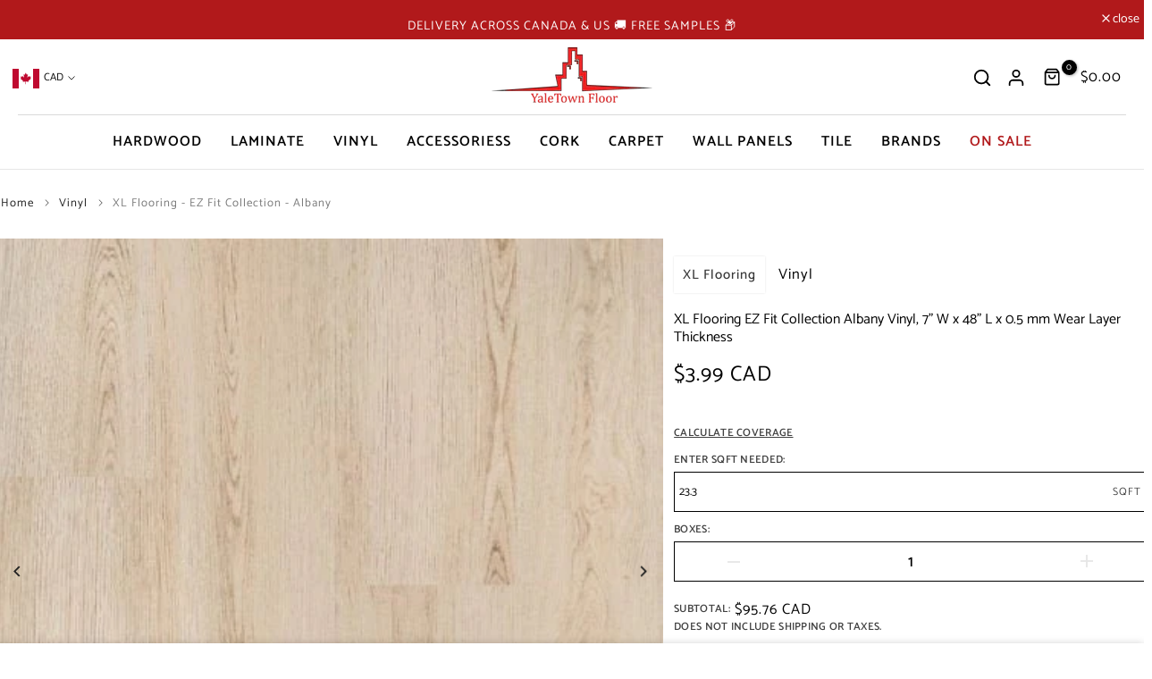

--- FILE ---
content_type: text/html; charset=utf-8
request_url: https://yaletownfloor.com/collections/all/carpet/?section_id=dropdown-menu
body_size: 34
content:
<div id="shopify-section-dropdown-menu" class="shopify-section">[nt_drop_split1]<link rel="stylesheet" href="//yaletownfloor.com/cdn/shop/t/51/assets/t4s-submenu.css?v=133802515811576213061727120952" media="all"><div class="t4s-menu-item"><a href="/collections/carpet">Carpet Tiles</a></div><div class="t4s-menu-item"><a href="/pages/carpet">Carpet Rolls</a></div>[nt_drop_split1]


</div>

--- FILE ---
content_type: text/html
request_url: https://product-samples.herokuapp.com/api/v1/public/button-template?shop=yaletownfloor.myshopify.com
body_size: 388
content:
<div class="product-samples-button-wrap">
  <button type="button" class="product-samples-button single-product-btn" product-samples-button >{{ text.button }}</button>
</div>

<style>
  .single-product-btn{
    width: 100%;
    background: #000;
    color: #fff;
    padding: 5px 25px;
    margin: 10px 0 0;
    min-height: 55px;
    font-size: 16px;
    letter-spacing:1.1px;
  }
</style>

--- FILE ---
content_type: text/css
request_url: https://cdn.shopify.com/extensions/fa05f86a-adfb-4614-8d8b-db090f573298/payplan-by-rbc-messaging-1/assets/rbc-payplan.css
body_size: -459
content:
#bread-container {
    display: flex;
    justify-content: center;
    align-items: center;
}

div#bread-placeholder {
    border: 1px solid #D0D3D4;
    border-radius: 4px;
    color: #999;
    display: inline-block;
    position: relative;
    height: 50px;
    width: 200px;
}

div.bread-placeholder-inner {
    position: absolute;
    top: 0;
    left: 0;
    right: 50px;
    padding: 0 1em;
    bottom: 0;
}

div.bread-placeholder-center {
    text-align: center;
    vertical-align: middle;
    height: 100%;
    width: 100%;
    display: table;
}

div.bread-placeholder-center-inner {
    display: table-cell;
    vertical-align: middle;
}

div.bread-placeholder-icon {
    display: block;
    position: absolute;
    top: -1px;
    right: -51px;
    bottom: -1px;
    left: 100%;
    margin-left: -50px;
    margin-right: 50px;
    background-color: #D0D3D4;
    background-repeat: no-repeat;
    background-image: url(placeholder.png);
    background-position: center;
    background-size: auto 30px;
    border-radius: 0 4px 4px 0;
}

--- FILE ---
content_type: text/css
request_url: https://yaletownfloor.com/cdn/shop/t/51/assets/base_drop.min.css?v=69702138522189574671727120952
body_size: 143
content:
.t4s-lb-arrow,.t4s-drop-arrow{display: none}.t4s-lb__header,.t4s-dropdown__header{display: flex;justify-content: space-between;align-items: center;min-height: 50px;padding: 0 0 0 20px;border-bottom: 1px solid var(--border-color);color:var(--heading-color)}.t4s-lb__header{border-bottom: none;position: absolute;top: 0;width: 100%;left: 0}.t4s-lb__title{opacity: 0}.rtl_true .t4s-lb__header, .rtl_true .t4s-dropdown__header{padding: 0 20px 0 0}.t4s-lb__header span,.t4s-dropdown__header span{font-weight: 500;text-transform: uppercase}.t4s-lb__header button,.t4s-dropdown__header button{padding: 0;background-color: transparent;color: var(--t4s-dark-color);width: 50px;height: 50px;display: flex;justify-content: center;align-items: center}.t4s-lb__content{padding: 20px}.t4s-dropdown__content{padding: 15px 0}.t4s-lb__wrapper,.t4s-dropdown__wrapper{background-color: var(--t4s-light-color);position: absolute;bottom: 0;left: 0;max-height: 80vh;position: fixed;width: 100%;padding: 0;box-shadow: 0 0 20px rgb(0 0 0 / 20%);opacity: 0;visibility: hidden;pointer-events: none;z-index: 468;will-change: transform, opacity, visibility;overflow: visible;-webkit-overflow-scrolling: touch;box-shadow: 0 0 20px rgb(0 0 0 / 20%);transform: translateY(100%);transition: all 0.4s cubic-bezier(0.645, 0.045, 0.355, 1)}.t4s-lb__wrapper.is--opened,.t4s-dropdown__wrapper.is--opened{opacity: 1;visibility: visible;pointer-events: auto;transform: translateY(0);top: auto;display: block}.t4s-lb__wrapper .t4s-product-inner{max-width: 150px;margin: 0 auto}[data-pin-popup] > *{pointer-events: none}@media (max-width: 767px){.t4s-dropdown__wrapper:not(.is-style-mb--false)[style]{top: auto !important;transform: translateY(100%) !important}.t4s-dropdown__wrapper:not(.is-style-mb--false)[style].is--opened{top: auto !important;transform: translateY(0) !important}}@media (min-width: 768px){.t4s-lb-arrow,.t4s-drop-arrow{display: block;background-color: var(--t4s-light-color);position: absolute;width: 16px;height: 16px;transform: rotate(45deg)}.t4s-lb__header, .t4s-dropdown__header{display: none}.t4s-lb__wrapper, .t4s-dropdown__wrapper{display: none;width: 300px;max-height: 385px;position: absolute;bottom: auto;left: auto;opacity: 0;transform: none;overflow: auto;transition: opacity 0.2s ease-in-out, visibility 0.2s ease-in-out}.t4s-lb__wrapper{overflow: visible}.t4s-lb__wrapper{max-height: none}.t4s-close-overlay.is--visible.is--pindop{opacity: 0;pointer-events: none}.t4s-lb__wrapper .t4s-product-inner{max-width: none;margin: 0}}.t4s-icon-select-arrow{width: 10px;height: 10px;position: absolute;top: calc(50% - 5px);right: 12px;transition: transform .2s ease-in-out;transition: transform .2s ease-in-out,-webkit-transform .2s ease-in-out}[data-dropdown-open].is--clicked .t4s-icon-select-arrow{-webkit-transform: rotateZ(180deg);transform: rotateZ(180deg)}.t4s-dropdown__sortby .t4s-dropdown__content button{padding: 10px 15px;display: block;background-color: transparent;color: var(--text-color);width: 100%;text-align: inherit;transition: all 0.3s ease-in-out}.t4s-dropdown__sortby .t4s-dropdown__content button:hover,.t4s-dropdown__sortby .t4s-dropdown__content button.is--selected{background: rgba(var(--accent-color-rgb),.08);color: var(--accent-color)}.t4s-dropdown__sortby button[data-dropdown-open]{border: 1px solid var(--border-color);border-radius: 40px;padding: 7px 15px;min-width: 190px;background-color: transparent;color: var(--text-color);text-align: inherit;position: relative;z-index: 8;font-size: 14px;min-height: 40px}.rtl_true .t4s-icon-select-arrow{right: auto;left: 12px}@media (min-width: 768px){.t4s-dropdown__sortby .t4s-dropdown__wrapper{width: 250px}#t4s__sortby{overflow: visible}}@media (max-width: 767px){.t4s-dropdown__sortby button[data-dropdown-open]{min-width: auto;min-height: auto;border: 0}.t4s-icon-select-arrow,.t4s-dropdown__sortby .t4s-icon-select-arrow{right: 0}.rtl_true .t4s-icon-select-arrow,.rtl_true .t4s-dropdown__sortby.t4s-icon-select-arrow{left: 0;right: auto}.t4s-dropdown__content{overflow: auto;-webkit-overflow-scrolling: touch;max-height: calc(80vh - 51px)}.t4s-modal__content .t4s-dropdown__content{max-height: 50vh}.t4s-dropdown__wrapper.is-style-mb--false{display: none;width: 300px;max-height: 60vh;position: absolute;bottom: auto;box-shadow: 0 0 20px rgb(0 0 0 / 20%);z-index: 468;will-change: transform,opacity,visibility;overflow: auto;transition: opacity .2s ease-in-out,visibility .2s ease-in-out}.t4s-dropdown__wrapper.is-style-mb--false.is--opened{opacity: 1;visibility: visible;pointer-events: auto;transform: translateY(0);top: auto;display: block}}

--- FILE ---
content_type: text/css
request_url: https://yaletownfloor.com/cdn/shop/t/51/assets/top-head.css?v=129452082765269897871727120952
body_size: 486
content:
.t4s-top-heading{margin-bottom:var(--tophead-mb)}.t4s-section-des{display:block}.t4s-section-des p{margin-bottom:0}.t4s-top-heading.t4s-text-center .t4s-heading-char{justify-content:center}.t4s-text-start.t4s_des_title_3 .t4s-heading-char{justify-content:flex-start}.t4s-text-end.t4s_des_title_3 .t4s-heading-char{justify-content:flex-end}.t4s-top-heading .t4s-heading-image{margin-bottom:20px}.t4s_des_title_2{position:relative;padding-bottom:7px}.t4s_des_title_2:after{content:"";position:absolute;display:inline-block;left:0;top:100%;width:50px;height:2px;background-color:#d9d9d9}.t4s-text-center.t4s_des_title_2:after{right:0;margin:auto}.t4s-text-end.t4s_des_title_2:after{right:0;left:auto}.t4s_des_title_3 svg{fill:#c4c4c4;width:85px}.t4s_des_title_4{display:flex;justify-content:space-between;align-items:center}.t4s-sec-head-btn-on .t4s_des_title_4{margin-bottom:0}.t4s_des_title_4 .t4s-section-des{text-align:right}.t4s_des_title_4.t4s-text-center{justify-content:space-around}.t4s_des_title_4.t4s-text-center .t4s-section-des{text-align:center}.t4s-head-bigger-true{width:100%;max-width:calc(1200px + var(--pd-head-lr) + var(--pd-head-lr));margin-left:auto;margin-right:auto}.t4s-sec-has-head-bigger{--pd-head-lr: 120px}.t4s_des_title_5 .t4s-section-title{display:flex;align-items:center}.t4s_des_title_5 .t4s-section-title>span{flex:0 0 auto;width:auto;max-width:100%;padding:0 55px;position:relative;z-index:2}.t4s_des_title_5 .t4s-section-title:before,.t4s_des_title_5 .t4s-section-title:after{content:"";flex:1 0 0%;display:inline-block;height:1px;background:0 0;border-top:1px solid var(--border-color)}.t4s_des_title_5:not(.t4s-text-center) .t4s-section-title>span{padding-left:0}.t4s_des_title_5:not(.t4s-text-center) .t4s-section-title:before{display:none}.t4s-section-inline-true .t4s-sec-head-btn-on .t4s-section-head:not(.t4s-tabs-head)>*{margin-bottom:var(--tophead-mb)}@media (min-width: 768px){.t4s-section-head .t4s-top-heading:not(.t4s-has-section-des) .t4s-section-title,.t4s_des_title_4 .t4s-section-title,.t4s_des_title_4 .t4s-section-des{margin-bottom:0!important}.t4s_des_title_4 .t4s-section-title{margin-inline-end:10px}.t4s_des_title_4 .t4s-section-des{margin-inline-start:10px}.t4s-sec-head-btn-on .t4s-section-head:not(.t4s-tabs-head),.t4s-section-head:not(.t4s-tabs-head).t4s-sec-head-btn-on{margin-bottom:var(--head-mgb-tb)}.t4s-sec-head-btn-on .t4s-section-head:not(.t4s-tabs-head),.t4s-section-head:not(.t4s-tabs-head).t4s-sec-head-btn-on{display:flex;align-items:center;flex-direction:row;justify-content:space-between}.t4s-sec-head-btn-on .t4s-section-head:not(.t4s-tabs-head)>*,.t4s-section-head:not(.t4s-tabs-head).t4s-sec-head-btn-on>*,.t4s-sec-head-btn-on .t4s-section-head:not(.t4s-tabs-head) .t4s-head-btn a,.t4s-section-head:not(.t4s-tabs-head).t4s-sec-head-btn-on .t4s-head-btn a{margin-bottom:0}.t4s-section-inline-true .t4s-sec-head-btn-on .t4s-section-head:not(.t4s-tabs-head){align-items:start;flex-direction:column}.t4s-head-slide-nav-true:not(.t4s-sec-has-head-bigger){--pd-head-lr: 15px}.t4s-head-slide-nav-true:not(.t4s-sec-head-btn-on) .t4s-flickity-slider .flickityt4s-button{position:absolute;z-index:2;white-space:nowrap;top:auto;--btn-pos: calc((var(--var-t4s-height) - var(--btn-height-slider))/2);bottom:calc(100% + (var(--head-mgb) + var(--btn-pos)));opacity:1;visibility:visible;margin:0}.t4s-head-slide-nav-true:not(.t4s-sec-head-btn-on) .t4s-flickity-slider .flickityt4s-button.next{right:calc((-1 * var(--pd-head-lr)) + var(--ts-gutter-x));transform:none}.t4s-head-slide-nav-true:not(.t4s-sec-head-btn-on) .t4s-flickity-slider .flickityt4s-button.previous{right:calc(-1 * (var(--pd-head-lr) - var(--btn-height-slider) - 5px - var(--ts-gutter-x)));left:auto;transform:none}.t4s-head-slide-nav-true:not(.t4s-sec-head-btn-on) .t4s-flickity-slider .flickityt4s-button{bottom:calc(100% + var(--head-mgb-tb))}}@media (min-width: 1025px){.t4s-wrapper__contentFull .t4s-head-bigger-true{max-width:100%}.t4s-wrapper__wide .t4s-head-bigger-true{max-width:calc(1600px + var(--pd-head-lr) + var(--pd-head-lr))}.t4s-wrapper__custom .t4s-head-bigger-true{max-width:calc(var(--wrapper-mw) + var(--pd-head-lr) + var(--pd-head-lr))}.t4s-sec-head-btn-on .t4s-head-btn{margin-bottom:var(--tophead-mb)}.t4s-sec-head-btn-on .t4s-section-head:not(.t4s-tabs-head),.t4s-section-head:not(.t4s-tabs-head).t4s-sec-head-btn-on{margin-bottom:var(--head-mgb)}.t4s-head-slide-nav-true:not(.t4s-sec-head-btn-on) .t4s-flickity-slider .flickityt4s-button{bottom:calc(100% + var(--head-mgb))}.t4s-section-inline-true .t4s-sec-head-btn-on .t4s-section-head:not(.t4s-tabs-head),.t4s-section-inline-true .t4s-section-head:not(.t4s-tabs-head).t4s-sec-head-btn-on{margin-bottom:0}}@media (max-width: 1200px){.t4s-sec-has-head-bigger{--pd-head-lr: 80px}}@media (max-width: 1024px){.t4s-sec-has-head-bigger{--pd-head-lr: 50px}.t4s_des_title_5 .t4s-section-title>span{padding:0 30px}.t4s-top-heading,.t4s-sec-head-btn-on .t4s-head-btn{margin-bottom:var(--tophead-mb-tb)}.t4s-section-title br,.t4s-hidden-head-btn-mb-true .t4s-head-btn,.t4s-hidden-head-btn-mb-true .t4s-tabs-head-btn{display:none}.t4s-section-inline-true .t4s-sec-head-btn-on .t4s-section-head:not(.t4s-tabs-head)>*{margin-bottom:var(--tophead-mb-tb)}}@media (max-width: 991px){.t4s-sec-has-head-bigger{--pd-head-lr: 30px}}@media (max-width: 767px){.t4s-top-heading{margin-bottom:var(--tophead-mb-mb)}.t4s-sec-has-head-bigger{--pd-head-lr: 15px}.t4s-sec-head-btn-on .t4s-section-head:not(.t4s-tabs-head){display:block}.t4s-section-inline-true .t4s-sec-head-btn-on .t4s-section-head:not(.t4s-tabs-head)>*{margin-bottom:var(--tophead-mb-mb)}.t4s_des_title_4{display:block}.t4s_des_title_4 .t4s-section-title{margin-bottom:20px}.t4s_des_title_4 .t4s-section-des{text-align:inherit}.t4s_des_title_5 .t4s-section-title>span{padding:0 15px}.t4s-sec-head-btn-on .t4s-head-btn{margin-bottom:var(--tophead-mb-mb)}}
/*# sourceMappingURL=/cdn/shop/t/51/assets/top-head.css.map?v=129452082765269897871727120952 */


--- FILE ---
content_type: text/css
request_url: https://yaletownfloor.com/cdn/shop/t/51/assets/general-block.css?v=125104416393710210421727120952
body_size: 221
content:
.t4s-col-inner{padding-top:var(--pd-top);padding-inline-end:var(--pd-right);padding-bottom:var(--pd-bottom);padding-inline-start:var(--pd-left);background-color:var(--bg-cl);border-radius:var(--round-inner)}.t4s-has-imgbg{background-repeat:no-repeat;background-position:center;background-size:cover}.t4s-text-bl{font-size:var(--text-fs);font-weight:var(--text-fw);line-height:var(--text-lh);letter-spacing:var(--text-ls);font-style:var(--text-fonts);color:var(--text-cl);margin-bottom:var(--mgb)}.t4s-custom-space{margin-bottom:var(--mgb-box)}.t4s-font-italic-true{font-style:italic!important}.t4s-text-shadow-true{text-shadow:0 0 4px rgba(0,0,0,.4)}.t4s-img-child:before,.t4s-img-child:after{pointer-events:none}.t4s-img-child{width:100%;font-size:0}.t4s-img-child,.custom-menu,.socials-block,.t4s-newsletter-parent,.t4s-countdown{margin-bottom:var(--mgb)}.t4s-img-child img{width:100%;max-width:var(--width);display:inline-block;vertical-align:top}.t4s-space-html{height:var(--height);margin-bottom:var(--mgb);vertical-align:top}.t4s-space-html:before{content:"";display:inline-block;max-width:100%;background-color:var(--color);width:var(--width);height:var(--height);vertical-align:top}.t4s-img-layer-innner{width:var(--layer-w);top:var(--ps-top);left:var(--ps-left);transform:translate(calc(-1*var(--ps-left)),calc(-1*var(--ps-top)))}.t4s-img-layer .t4s-img-layer-innner img,.t4s-img-child:not(.t4s-gallery-child) .t4s-img-inner img{max-width:100%}.t4s-img-child:not(.t4s-gallery-child) .t4s-img-inner{display:inline-block;font-size:0;width:100%;max-width:var(--width)}.t4s-img-child[style*="--width:0px"]:not(.t4s-gallery-child) .t4s-img-inner{max-width:var(--max-width)}.t4s-img-w{width:var(--width)}.t4s-img-child .t4s-img-w img{max-width:inherit}@media (min-width: 1025px){.t4s-img-child[style*="--width:0px"] img{max-width:var(--max-width)}.t4s-text-bl[style*="--text-lh:0px"]{line-height:1}.t4s-img-child:not(.t4s-gallery-child) .t4s-img-inner img{max-width:var(--width)}.t4s-img-child[style*="--width:0px"] .t4s-img-inner img,.t4s-img-child[style*="--width:0px"]:not(.t4s-gallery-child) .t4s-img-inner img{max-width:var(--max-width)}}@media (min-width: 768px) and (max-width: 1024px){.t4s-text-bl{font-size:var(--text-fs-tb);line-height:var(--text-lh-tb);letter-spacing:var(--text-ls-tb);margin-bottom:var(--mgb-tb)}.t4s-custom-space{margin-bottom:var(--mgb-box-tb)}.t4s-text-bl[style*="--text-lh-tb:0px"]{line-height:1}.t4s-img-child:not(.t4s-gallery-child) .t4s-img-inner img,.t4s-img-child img{max-width:var(--width-tb)}.t4s-img-child[style*="--width-tb:0px"] .t4s-img-inner img,.t4s-img-child:not(.t4s-gallery-child)[style*="--width-tb:0px"] .t4s-img-inner img,.t4s-img-child[style*="--width-tb:0px"]:not(.t4s-gallery-child) img{max-width:var(--max-width)}.t4s-space-html{height:var(--height-tb);margin-bottom:var(--mgb-tb)}.t4s-space-html:before{background-color:var(--color);width:var(--width-tb);height:var(--height-tb)}.t4s-hidden-tablet-true{display:none}.t4s-col-inner{padding-top:var(--pd-tb-top);padding-inline-end:var(--pd-tb-right);padding-bottom:var(--pd-tb-bottom);padding-inline-start:var(--pd-tb-left);border-radius:var(--round-tb-inner)}.t4s-countdown,.t4s-img-child,.custom-menu,.socials-block,.t4s-newsletter-parent{margin-bottom:var(--mgb-tb)}}@media (max-width: 1024px){.t4s-hidden-br-mb-true br{display:none!important}}@media (max-width: 767px){.t4s-col-inner{padding-top:var(--pd-mb-top);padding-inline-end:var(--pd-mb-right);padding-bottom:var(--pd-mb-bottom);padding-inline-start:var(--pd-mb-left);border-radius:var(--round-mb-inner)}.t4s-text-bl{font-size:var(--text-fs-mb);line-height:var(--text-lh-mb);letter-spacing:var(--text-ls-mb);margin-bottom:var(--mgb-mb)}.t4s-text-bl[style*="--text-lh-mb:0px"]{line-height:1}.t4s-hidden-mobile-true,.t4s-hidden-br-mb-true br{display:none!important}.t4s-countdown,.t4s-img-child,.custom-menu,.socials-block,.t4s-newsletter-parent{margin-bottom:var(--mgb-mb)}.t4s-custom-space{margin-bottom:var(--mgb-box-mb)}.t4s-space-html{height:var(--height-mb);margin-bottom:var(--mgb-mb)}.t4s-space-html:before{background-color:var(--color);width:var(--width-mb);height:var(--height-mb)}.t4s-img-child:not(.t4s-gallery-child) .t4s-img-inner img,.t4s-img-child img{max-width:var(--width-mb)}.t4s-img-child[style*="--width-mb:0px"] .t4s-img-inner img,.t4s-img-child:not(.t4s-gallery-child)[style*="--width-mb:0px"] .t4s-img-inner img,.t4s-img-child[style*="--width-mb:0px"]:not(.t4s-gallery-child) img{max-width:var(--max-width)}}
/*# sourceMappingURL=/cdn/shop/t/51/assets/general-block.css.map?v=125104416393710210421727120952 */


--- FILE ---
content_type: text/css
request_url: https://yaletownfloor.com/cdn/shop/t/51/assets/custom-effect.css?v=7332600684974355261727120952
body_size: 864
content:
.t4s-eff{position:relative;z-index:3;display:block;vertical-align:top;overflow:hidden}.t4s-eff:before,.t4s-eff:after{content:"";z-index:1;pointer-events:none}.t4s-eff-border-run:before,.t4s-eff-border-run:after{position:absolute;content:"";opacity:0;width:0;height:0;transition:all .8s ease}.t4s-eff-border-run:before{border-top:1px solid #fff;border-left:1px solid #fff;top:15px;left:15px}.t4s-eff-border-run:after{border-right:1px solid #fff;border-bottom:1px solid #fff;right:15px;bottom:15px}.t4s-eff-pervasive-circle:before{position:absolute;border-radius:50%;width:0;height:0;top:50%;left:50%;background-color:#ffffff4d;content:"";z-index:2}.t4s-eff-plus-zoom-overlay:before,.t4s-eff-plus-zoom-overlay:after{content:"";position:absolute;width:100%;height:100%;margin:auto;transition:all .5s ease;z-index:2;background-color:#ffffff26;pointer-events:none}.t4s-eff-plus-zoom-overlay:before,.t4s-eff-plus-zoom-overlay:after{top:0;bottom:0;left:0;right:0;opacity:0;visibility:hidden}.t4s-eff-plus-zoom-overlay:not(:hover):before{width:0;opacity:1;visibility:visible}.t4s-eff-plus-zoom-overlay:not(:hover):after{height:0;opacity:1;visibility:visible}.t4s-eff-dark-overlay:before{position:absolute;content:"";top:0;bottom:0;left:0;right:0;background-color:#000;opacity:0;transition:opacity .2s ease;z-index:2;pointer-events:none}.t4s-eff-light-overlay:before{position:absolute;content:"";top:0;bottom:0;left:0;right:0;background-color:#fff;opacity:0;transition:opacity .2s ease;z-index:2;pointer-events:none}.t4s-eff-img-zoom .t4s-obj-eff{transition:all 1s}.t4s-eff-img-rotate .t4s-obj-eff{-webkit-transition:.6s ease-in-out;transition:.6s ease-in-out}.t4s-eff-img-translateToTop .t4s-obj-eff,.t4s-eff-img-translateToRight .t4s-obj-eff,.t4s-eff-img-translateToLeft .t4s-obj-eff,.t4s-eff-img-translateToBottom .t4s-obj-eff{-webkit-transition:.6s ease-in-out;transition:.6s ease-in-out;transform:scale(1.15)}.t4s-eff-img-translateToTop .t4s-obj-eff{transform-origin:top}.t4s-eff-img-translateToRight .t4s-obj-eff{transform-origin:right}.t4s-eff-img-translateToLeft .t4s-obj-eff{transform-origin:left}.t4s-eff-img-translateToBottom .t4s-obj-eff{transform-origin:bottom}.t4s-eff-img-filter .t4s-obj-eff{opacity:.5;-webkit-filter:grayscale(100%);filter:grayscale(100%);transition:filter .3s,opacity .3s,-webkit-filter .3s}.t4s-eff-img-filter-unset .t4s-obj-eff{transition:filter .3s,opacity .3s,-webkit-filter .3s}.flicker .t4s-obj-eff{animation:1s infinite flicker}.t4s-btn.t4s-btn-effect-default:before{display:none}.t4s-btn:not(.t4s-btn-effect-default):before{content:"";position:absolute;z-index:-1;border-radius:inherit;opacity:0;visibility:hidden}.t4s-btn:not(.t4s-btn-effect-default):not(.t4s-btn-effect-overlay-run):before{transition:.3s ease-in-out}.t4s-btn:before{background-color:var(--btn-background);border-color:var(--btn-background)}.t4s-btn-effect-default:before{top:0;left:0;right:0;bottom:0;background-color:var(--btn-background);border-color:var(--btn-background)}.t4s-btn-effect-fade:before{width:100%;height:100%}.t4s-btn-effect-rectangle-out:before{top:50%;left:50%;width:50%;height:50%;transform:translate(-50%,-50%);border-radius:var(--btn-radius)}.t4s-btn-effect-sweep-to-left:before,.t4s-btn-effect-sweep-to-right:before,.t4s-btn-effect-sweep-to-top:before,.t4s-btn-effect-sweep-to-bottom:before{top:0;left:0;right:0;bottom:0;z-index:-1;opacity:1;visibility:visible;transform:scaleX(0);transform-origin:0 0;transition-duration:.5s;transition-property:transform;transition-timing-function:ease-out}.t4s-btn-effect-sweep-to-bottom:before,.t4s-btn-effect-sweep-to-top:before{transform:scaleX(1) scaleY(0);border-radius:0}.t4s-btn-effect-sweep-to-left:before,.t4s-btn-effect-sweep-to-top:before{transform-origin:100% 100%}.t4s-btn-effect-shutter-out-horizontal{-webkit-transform:perspective(1px) translateZ(0);transform:perspective(1px) translateZ(0)}.t4s-btn-effect-shutter-out-horizontal:before{top:0;bottom:0;left:0;right:0;-webkit-transform:scaleX(0);transform:scaleX(0);-webkit-transform-origin:50%;transform-origin:50%;-webkit-transition-property:transform;transition-property:transform;opacity:1;visibility:visible}.t4s-btn-effect-outline{overflow:unset!important;transition:all .4s ease-in-out}.t4s-btn-effect-outline:before{content:"";position:absolute;left:8px;top:8px;width:100%;height:100%;background-color:transparent;border-bottom:var(--border_w,1px ) solid var(--btn-border);border-right:var(--border_w,1px ) solid var(--btn-border);border-radius:inherit;transition:all .3s ease-in-out;opacity:1;visibility:visible}.t4s-btn-effect-shadow{transition:all .4s ease-in-out;box-shadow:8px 8px 10px gray}@keyframes ani_shine{to{left:-200%}}.t4s-btn-style-default.t4s-btn-effect-overlay-run.t4s-btn-color-light,.t4s-btn-style-default.t4s-btn-effect-overlay-run.t4s-btn-color-dark,.t4s-btn-style-default.t4s-btn-effect-overlay-run.t4s-btn-color-primary,.t4s-btn-style-default.t4s-btn-effect-overlay-run.t4s-btn-color-custom1,.t4s-btn-style-default.t4s-btn-effect-overlay-run.t4s-btn-color-custom2{--btn-color-hover: var(--btn-color);--btn-background-hover: var(--btn-background)}.t4s-btn-style-default.t4s-btn-effect-overlay-run:after{content:"";position:absolute;pointer-events:none;top:0;left:150%;width:200%;height:100%;transform:skew(-20deg);background-image:linear-gradient(90deg,transparent,hsla(0,0%,100%,.25),transparent)}.t4s-btn-style-default.t4s-btn-effect-overlay-run.t4s-btn-color-light:after{background-color:#0006}.t4s-bl-item:not(.t4s-animation-none){opacity:0}.t4s_animated .t4s-bl-item,.is-selected .t4s-bl-item{animation:var(--animation);animation-duration:var(--time-animation);animation-delay:var(--delay-animation);animation-fill-mode:forwards}@media (-moz-touch-enabled: 0),(hover: hover) and (min-width: 1025px){.t4s-eff-border-run:hover:before,.t4s-eff-border-run:hover:after{opacity:1;width:calc(100% - 30px);height:calc(100% - 30px)}.t4s-eff-pervasive-circle:hover:before{top:0;left:0;right:0;bottom:0;width:100%;height:100%;opacity:0;transition:.6s}.t4s-eff-dark-overlay:hover:before{opacity:.3}.t4s-eff-light-overlay:hover:before{opacity:.3}.t4s-eff-img-zoom:hover .t4s-obj-eff{transform:scale(1.1)}.t4s-eff-img-rotate:hover .t4s-obj-eff{-webkit-transform:rotate(15deg) scale(1.4);transform:rotate(15deg) scale(1.4)}.t4s-eff-img-translateToTop:hover .t4s-obj-eff{transform:scale(1.15) translateY(-25px)}.t4s-eff-img-translateToRight:hover .t4s-obj-eff{transform:scale(1.15) translate(25px)}.t4s-eff-img-translateToLeft:hover .t4s-obj-eff{transform:scale(1.15) translate(-25px)}.t4s-eff-img-translateToBottom:hover .t4s-obj-eff{transform:scale(1.15) translateY(25px)}.t4s-eff-img-filter:hover .t4s-obj-eff{opacity:1;-webkit-filter:grayscale(0);filter:grayscale(0)}.t4s-eff-img-filter-unset:hover .t4s-obj-eff{opacity:.5;-webkit-filter:grayscale(100%);filter:grayscale(100%)}.t4s-eff-img-bounceIn:hover .t4s-obj-eff{animation:bounceIn forwards;animation-duration:1s;animation-delay:0}.t4s-btn:hover:before{background-color:var(--btn-background-hover);border-color:var(--btn-background-hover);opacity:1;visibility:visible}.t4s-btn-effect-default:hover{opacity:.8!important}.t4s-btn-effect-default:hover:before{opacity:1;visibility:visible;background-color:var(--btn-background-hover);border-color:var(--btn-background-hover)}.t4s-btn-effect-fade:hover:before{opacity:1;visibility:visible}.t4s-btn-effect-rectangle-out:hover:before{width:calc(100% + 2px);height:calc(100% + 2px);border-radius:var(--btn-radius);opacity:1;visibility:visible}.t4s-btn-effect-sweep-to-left:hover:before,.t4s-btn-effect-sweep-to-right:hover:before,.t4s-btn-effect-sweep-to-top:hover:before,.t4s-btn-effect-sweep-to-bottom:hover:before{transform:scale(1)}.t4s-btn-effect-shutter-out-horizontal:hover:before{-webkit-transform:scaleX(1);transform:scaleX(1)}.t4s-btn-effect-outline:not(:hover):before{background-color:transparent}.t4s-btn-effect-outline:hover:before{left:0;transform:translate(0) translateY(-8px);border-color:var(--btn-background-hover);z-index:-1;opacity:0;transition:.2s ease}.t4s-btn-effect-outline:hover{background-color:var(--btn-background-hover);transform:translate(4px) translateY(5px)}.t4s-btn-effect-shadow:hover{background-color:var(--btn-background-hover);transform:translate(4px) translateY(5px);box-shadow:none}.t4s-btn-effect-shadow.t4s-btn-style-outline:hover{color:var(--btn-color-hover)}.t4s-btn-style-default.t4s-btn-effect-overlay-run:hover{background-color:var(--btn-background-hover);color:var(--btn-color-hover)}.t4s-btn-style-default.t4s-btn-effect-overlay-run:hover:after{animation:.75s cubic-bezier(.01,.56,1,1) ani_shine}.t4s-btn-style-outline.t4s-btn-effect-overlay-run:hover:before{top:0;left:0;right:0;bottom:0;width:100%;height:100%;border-radius:0;opacity:1;visibility:visible}}
/*# sourceMappingURL=/cdn/shop/t/51/assets/custom-effect.css.map?v=7332600684974355261727120952 */


--- FILE ---
content_type: text/css
request_url: https://yaletownfloor.com/cdn/shop/t/51/assets/back-to-top.css?v=46849272193370311511727120952
body_size: -279
content:
#t4s-backToTop{position:fixed;z-index:1;border-radius:var(--btn-radius);width:50px;height:50px;border:solid 1px var(--border-color);text-align:center;line-height:50px;display:inline-block;vertical-align:top;font-size:14px;color:var(--secondary-color);background-color:var(--t4s-light-color);opacity:0;visibility:hidden;transition:.5s ease-in-out 0s;transform:scale(0);bottom:0;display:flex;align-items:center;justify-content:center;pointer-events:none;right:30px}#t4s-backToTop.is--show{opacity:1;visibility:visible;transform:scale(1);z-index:218;pointer-events:auto}#t4s-backToTop svg{width:14px;fill:currentcolor}.t4sp-hover #t4s-backToTop:hover,.t4sp-hover #t4s-backToTop:focus{border-color:var(--accent-color);background-color:var(--accent-color);color:var(--t4s-light-color)}#t4s-backToTop .t4s-circle--inner{display:inline-flex;align-items:center;justify-content:center}#t4s-backToTop .t4s-circle-css{position:absolute;width:100%;height:100%;border-radius:var(--btn-radius)}#t4s-backToTop.t4s-progress_bar_true,#t4s-backToTop.t4s-progress_bar_true:hover{border:none;color:var(--cricle-active)}.t4sp-hover #t4s-backToTop.t4s-progress_bar_true:hover svg{-webkit-animation:move_on_top .5s ease-in-out forwards;animation:move_on_top .5s ease-in-out forwards}@keyframes move_on_top{0%{transform:translateY(0)}25%{opacity:0;transform:translateY(-100%)}50%{opacity:0;transform:translateY(100%)}75%{opacity:1;transform:translateY(0)}}@media (max-width: 1024px){#t4s-backToTop{width:40px;height:40px;right:15px}#t4s-backToTop svg{width:14px}}@media (max-width: 767px){#t4s-backToTop[data-hidden-mobile=true]{display:none}}#t4s-backToTop{bottom:40px}.sticky-is--active #t4s-backToTop{bottom:calc(10px + var(--stickyATC-height, 30px))}
/*# sourceMappingURL=/cdn/shop/t/51/assets/back-to-top.css.map?v=46849272193370311511727120952 */


--- FILE ---
content_type: text/css
request_url: https://yaletownfloor.com/cdn/shop/t/51/assets/mini-cart.css?v=100914334389652597961727120952
body_size: 4038
content:
.t4s-cart-ld__bar[hidden]>span{transform:scale(.4);opacity:0;visibility:hidden}.t4s-cart-ld__bar>span{width:32px;height:32px;border-radius:32px;background:var(--t4s-light-color);color:var(--text-color);transition:opacity .2s ease-in-out,transform .2s ease-in-out,visibility .2s ease-in-out}.t4s-cart-ld__bar,.t4s-cart-ld__bar>span{display:flex;align-items:center;justify-content:center;z-index:10}.t4s-cart-ld__bar .t4s-svg-spinner{width:16px}.t4s-cart-ld__bar svg[hidden]{display:none!important}#t4s-mini_cart:before{content:"";position:absolute;top:0;left:0;bottom:0;right:0;opacity:0;z-index:4;background-color:var(--t4s-light-color);pointer-events:none;-webkit-transition:opacity .5s;transition:opacity .5s}#t4s-mini_cart.is--contentUpdate:before{opacity:.4;pointer-events:auto}.data-cart-items{transition:opacity .2s ease-in-out,transform .2s ease-in-out,visibility .2s ease-in-out}#t4s-mini_cart.is--contentUpdate .data-cart-items{opacity:.4;visibility:hidden}.t4s-drawer__bottom{padding:20px;-ms-flex:0 0 auto;flex:0 0 auto;border-top:1px solid rgba(var(--border-color-rgb),.7);box-shadow:0 0 10px rgba(var(--border-color-rgb),.7)}input[type=checkbox][data-agree-checkbox]{display:none}input[type=checkbox][data-agree-checkbox]+label:before{content:"";display:inline-block;margin-right:10px;width:16px;height:16px;min-width:16px;border:1px solid var(--border-color);background:var(--t4s-color-light);box-shadow:0 1px #d4d6d866;border-radius:2px;-webkit-appearance:none;box-shadow:none;background-size:cover;background-repeat:no-repeat;background-position:50%;transition:.2s ease-in-out;position:relative;top:3px;border-radius:var(--btn-radius2);background-color:var(--t4s-light-color)}input[type=checkbox][data-agree-checkbox]~svg{display:block;width:12px;height:12px;fill:var(--t4s-light-color);position:absolute;top:5px;left:2px;pointer-events:none;transform:scale(0);-webkit-transform:scale(0);-webkit-transition:.25s ease-in-out;transition:.25s ease-in-out}input[type=checkbox][data-agree-checkbox]:checked+label:before{background-color:var(--accent-color);border-color:var(--accent-color)}input[type=checkbox][data-agree-checkbox]:checked~svg{transform:scale(1);-webkit-transform:scale(1)}.t4s-mini_cart-tool__content{background-color:var(--t4s-light-color);transform:translateY(104%);-webkit-transition:-webkit-transform .25s ease-in-out;transition:transform .25s ease-in-out;transition:transform .25s ease-in-out,-webkit-transform .25s ease-in-out;border-top:1px solid rgba(129,129,129,.2);box-shadow:0 0 10px #81818133;overflow-y:auto;overflow-x:hidden;-webkit-overflow-scrolling:touch;max-height:100%;padding:20px 15px;flex:0 0 auto;transition:.5s ease-in-out 0s;position:fixed;width:inherit;left:inherit;right:inherit;bottom:0;z-index:4;font-size:13px}.t4s-browser-Safari .t4s-mini_cart-tool__content{will-change:transform}.t4s-mini_cart-tool__content.is--opend{z-index:19;opacity:1;pointer-events:auto;-webkit-transform:none;transform:none}.t4s-mini_cart__item.is--gift .t4s-quantity-control,.t4s-mini_cart__item.is--gift .t4s-mini_cart__edit{display:none}.t4s-drawer__bottom{opacity:0;-webkit-transform:translateY(45px);transform:translateY(45px);-webkit-transition:opacity .35s cubic-bezier(.25,.46,.45,.94),-webkit-transform .35s cubic-bezier(.25,.46,.45,.94);transition:opacity .35s cubic-bezier(.25,.46,.45,.94),transform .35s cubic-bezier(.25,.46,.45,.94),-webkit-transform .35s cubic-bezier(.25,.46,.45,.94)}.t4s-when-cart-emty{opacity:0;visibility:hidden;transition:opacity .1s ease-in-out,visibility .1s ease-in-out}html:not(.t4s-cart-count-0) .t4s-when-cart-emty{opacity:1;visibility:visible}.t4s-cart-count-0 #t4s-mini_cart .t4s-drawer__bottom{opacity:0;-webkit-transform:translateY(45px);transform:translateY(45px);-webkit-transition:opacity .25s cubic-bezier(.25,.46,.45,.94),-webkit-transform .25s cubic-bezier(.25,.46,.45,.94);transition:opacity .25s cubic-bezier(.25,.46,.45,.94),transform .25s cubic-bezier(.25,.46,.45,.94),-webkit-transform .25s cubic-bezier(.25,.46,.45,.94);position:absolute;bottom:0;pointer-events:none}.t4s-mini_cart-tool__content.is--gift{text-align:center}#t4s-mini_cart .t4s-drawer__header{border:none;padding:16px 15px 9px;min-height:62px}#t4s-mini_cart .t4s-drawer__header span{font-weight:500;font-size:16px;text-transform:uppercase;line-height:37px}#t4s-mini_cart .t4s-drawer__header button.t4s-drawer__close{width:37px;height:37px;line-height:37px;border-radius:var(--btn-radius2);color:var(--secondary-color);background-color:rgba(var(--text-color-rgb),.14)}#t4s-mini_cart .t4s-drawer__header button.t4s-drawer__close svg{transition:.5s ease 0s;width:18px;height:18px}.t4s-minicart-tabs-list{padding:0;list-style:none;font-size:0;line-height:0;border:solid 1px var(--border-color);display:flex;width:calc(100% - 30px);margin:0 15px 15px}.t4s-minicart-tabs-list .t4s-minicart-tabs-item{line-height:24px;border-right:solid 1px var(--border-color);flex:1 1 auto;background-color:transparent;padding:0;display:flex;align-items:center;justify-content:center;position:relative;height:48px;color:var(--text-color);text-align:center}.t4s-minicart-tabs-list .t4s-minicart-tabs-item:last-child{border:none}.t4s-minicart-tabs-list .t4s-minicart-tabs-item.is--active{color:var(--secondary-color)}.t4s-minicart-tabs-list .t4s-minicart-tabs-item.is--active:after{content:"";position:absolute;z-index:1;width:100%;height:2px;background-color:var(--secondary-color);bottom:-1px;left:0;right:0}.t4s-minicart-tabs-item-wrap{transition:.5s ease 0s;position:relative;transform:translateY(0);display:flex;-webkit-animation:1s t4s-ani-fadeIn;animation:1s t4s-ani-fadeIn;flex:1 1 auto;flex-direction:column;height:100%}.t4s-minicart-tabs-item-wrap[aria-hidden=true]{display:none}.t4s-minicart-tabs-item-content{padding:0 15px;position:absolute;top:0;right:0;bottom:0;left:0;max-height:100%}.t4s-minicart-tabs-item-content .t4s-widget__pr{border-bottom:solid 1px var(--border-color);padding-bottom:15px;margin-bottom:15px;align-items:center;margin-left:0;margin-right:0;position:relative}.t4s-minicart-tabs-item-content .t4s-widget__pr:last-child{padding-bottom:0;border:none}.t4s-minicart-tabs-item-content .t4s-widget__pr .t4s-widget_img_pr{padding:0;max-width:97px}.t4s-minicart-tabs-item-content .t4s-widget__pr .t4s-widget_if_pr{padding-inline-start:20px;padding-inline-end:25px}.t4s-minicart-tabs-item-content.t4s-list-products-bestseller .t4s-widget__pr .t4s-widget_if_pr{padding-right:0}.t4s-minicart-tabs-item-content .t4s-widget__pr .t4s-widget__pr-title{color:var(--secondary-color);font-size:14px;font-weight:400;line-height:20px;display:block;line-height:1.25}.t4s-minicart-tabs-item-content .t4s-widget__pr .t4s-widget__pr-price{color:var(--primary-price-color);font-size:12px}.t4s-minicart-tabs-item-content .t4s-widget__pr .t4s-widget__pr-price del{color:var(--secondary-price-color)}.t4s-minicart-tabs-item-content .t4s-widget__pr .t4s-widget__pr-price ins{color:var(--sale-price-color);display:inline-block;margin-inline-start:5px}.t4s-minicart-tabs-item-content .t4s-widget__pr .t4s-pr-wishlist{display:inline-flex;align-items:center;justify-content:center;position:absolute;z-index:1;right:0;top:0;margin:auto}.t4s-minicart-tabs-item-content .t4s-widget__pr .t4s-pr-wishlist .t4s-svg-pr-icon{display:inline-flex;align-items:center;justify-content:center}.t4s-minicart-tabs-item-content .t4s-widget__pr .t4s-pr-wishlist.is--loading svg{opacity:0}.t4s-minicart-tabs-item-content .t4s-widget__pr .t4s-pr-wishlist svg{width:16px;height:16px;fill:none;transition:.5s ease 0s}.t4s-minicart-tabs-item-content .t4s-widget__pr .t4s-pr-wishlist svg.t4s-svg-wishlist-added,.t4s-minicart-tabs-item-content .t4s-widget__pr .t4s-pr-wishlist:hover svg:not(.t4s-svg-wishlist-added){fill:currentcolor}.t4s-minicart-tabs-item-content .t4s-widget__pr .t4s-pr-wishlist svg.t4s-svg-remove{position:absolute;z-index:1;top:0;bottom:0;left:0;right:0;margin:auto;opacity:0;visibility:hidden}.t4s-minicart-tabs-item-content .t4s-widget__pr .t4s-pr-wishlist .t4s-text-pr{display:none}.t4s-minicart-tabs-item-content .t4s-widget__pr .t4s-pr-wishlist:after{width:100%;height:100%;border:1px solid;border-color:currentColor;border-top-color:transparent;border-radius:100%;opacity:0;visibility:hidden;-webkit-animation:.45s linear infinite spin;animation:.45s linear infinite spin;position:absolute;z-index:2;top:0;bottom:0;right:0;left:0;margin:auto;content:""}.t4s-minicart-tabs-item-content .t4s-widget__pr .t4s-pr-wishlist.is--loading:after{opacity:1;visibility:visible}.t4s-minicart-tabs-item-content.t4s-list-products-wishlist .t4s-widget__pr .t4s-pr-wishlist,.t4s-minicart-tabs-item-content .t4s-widget__pr .t4s-pr-wishlist.is--added{color:var(--pr-wishlist-color-active)}.t4s-skeleton_img{background:#e1e3e4;width:100%;height:100px}.t4s-skeleton_txt1{margin-bottom:0}.t4s-skeleton_txt2{height:10px;width:100%;background:#e1e3e4;margin-bottom:0}#t4s-tab-minicart .t4s-drawer__main .t4s-mini_cart__items{padding:0 15px;background-color:var(--t4s-light-color)}.t4s-mini_cart__item{border-bottom:solid 1px var(--border-color);padding-bottom:15px;padding-top:15px}#t4s-mini_cart .t4s-mini_cart__item:first-child{padding-top:0}#t4s-mini_cart .t4s-mini_cart__item:last-child{border-bottom:0}.t4s-mini_cart__img{width:100px;display:block;margin-inline-end:20px;-ms-flex:0 0 auto;flex:0 0 auto;max-width:100%;max-height:120px}.t4s-mini_cart__info{-ms-flex:1 1 auto;flex:1 1 auto;max-width:100%;position:relative;overflow:hidden;padding-inline-end:30px;display:flex;flex-direction:column}ul.t4s-cart_discount_price{padding:0;margin-top:5px;margin-bottom:10px}ul.t4s-cart_discount_price svg{width:13px}.t4s-mini_cart__title{font-size:13px;line-height:20px;color:var(--secondary-color);display:block}.t4s-mini_cart__meta{font-size:12px;color:var(--text-color)}.t4s-cart_meta_variant{margin-bottom:0;display:flex;font-size:13px;color:var(--text-color)}.t4s-cart_meta_variant ul{--li-pl: 0}.t4s-cart_meta_variant dt{display:inline-block;margin-right:5px}.t4s-cart_meta_variant dd span:not(:last-child):after{content:",";display:inline-block;margin-right:5px}.t4s-mini_cart__meta .t4s-cart_meta_price{font-size:12px}.t4s-mini_cart__meta .t4s-cart_meta_price .t4s-cart_price{color:var(--primary-price-color)}.t4s-mini_cart__meta .t4s-cart_price ins{color:var(--sale-price-color);display:inline-block;margin-inline-start:5px}.t4s-mini_cart__meta .t4s-cart_price del,[data-item-qty-true="94"] .t4s-cart_meta_price{color:var(--secondary-price-color)}[data-item-qty-true="94"] .t4s-cart_meta_price ins{color:var(--primary-price-color);display:inline-block;margin-inline-start:5px}.t4s-mini_cart__item .t4s-mini_cart__remove{position:absolute;z-index:1;top:0;right:0;width:25px;height:25px;border:solid 1px var(--border-color);display:flex;align-items:center;justify-content:center;border-radius:var(--btn-radius2);color:var(--secondary-color)}.t4s-mini_cart__item .t4s-mini_cart__remove svg{transition:.5s ease 0s;width:12px;height:12px}.t4s-mini_cart__actions{display:flex;justify-content:space-between;align-items:center;width:100%;margin-top:5px}.t4s-mini_cart__actions .t4s-cart_price-total{font-size:13px;color:var(--primary-price-color)}.t4s-mini_cart__actions .t4s-cart_price-total del{color:var(--secondary-price-color)}.t4s-mini_cart__actions .t4s-cart_price-total ins{color:var(--sale-price-color);display:inline-block;margin-inline-start:5px}.t4s-cart__totalPrice{color:var(--primary-price-color)}.t4s-mini_cart__actions .t4s-quantity-control{min-width:96px;width:96px;height:30px;border:1px solid var(--border-color);text-align:center;border-radius:var(--other-radius);display:block;position:relative;font-size:14px;color:var(--secondary-color)}.t4s-mini_cart__actions .t4s-quantity-control input[type=number]{-moz-appearance:textfield;width:30px;border:0;height:28px;background:0 0;padding:0;font-weight:600;font-size:14px;color:var(--secondary-color);text-align:center}.t4s-mini_cart__actions .t4s-quantity-control button{position:absolute;display:block;padding:0;top:0;width:30px;height:28px;line-height:28px;border:0;background:0 0;color:var(--text-color)}.t4s-mini_cart__actions .t4s-quantity-control svg{width:10px;height:10px;stroke-width:2}.t4s-mini_cart__actions .t4s-quantity-control .is--minus{left:0;text-align:center}.t4s-mini_cart__actions .t4s-quantity-control .is--plus{right:0;text-align:center}.t4s-mini_cart__edit{color:var(--secondary-color);display:flex}.t4s-mini_cart__edit>svg{width:13px;height:13px;stroke-width:2px}#t4s-mini_cart .t4s-cart-total{color:var(--secondary-color);display:flex;justify-content:space-between;font-size:16px;font-weight:500;margin-bottom:8px}#t4s-mini_cart .t4s-cart-total strong{font-weight:500}#t4s-mini_cart .t4s-cart__totalPrice{font-weight:600;text-align:right}#t4s-mini_cart .t4s-drawer__bottom{padding:20px 40px;background-color:rgba(var(--text-color-rgb),.08);box-shadow:none;border:none;font-size:13px;line-height:20px}#t4s-mini_cart .t4s-minicart-group-btns .t4s-btn__cart,#t4s-mini_cart .t4s-minicart-group-btns .t4s-btn__checkout{margin-bottom:10px;text-transform:uppercase;font-size:12px;transition:.25s ease-in-out!important;font-weight:500;height:48px;padding:0 25px;max-width:calc(50% - 5px);display:flex;align-items:center;justify-content:center;border-radius:var(--btn-radius)}#t4s-mini_cart .t4s-minicart-group-btns .t4s-btn__cart:before,#t4s-mini_cart .t4s-minicart-group-btns .t4s-btn__cart:after,#t4s-mini_cart .t4s-minicart-group-btns .t4s-btn__checkout:before,#t4s-mini_cart .t4s-minicart-group-btns .t4s-btn__checkout:after{border-radius:var(--btn-radius)}#t4s-mini_cart .t4s-minicart-group-btns .t4s-btn__cart>span,#t4s-mini_cart .t4s-minicart-group-btns .t4s-btn__checkout>span{display:block;height:auto;width:100%;text-align:center}#t4s-mini_cart .t4s-minicart-group-btns .t4s-btn__cart{border-width:1px;border-color:var(--border-color)}#t4s-mini_cart .t4s-btn+.t4s-btn{margin-inline-start:10px}#t4s-mini_cart .t4s-minicart-btn_full .t4s-btn+.t4s-btn{margin-inline-start:0}#t4s-mini_cart .t4s-minicart-group-btns .t4s-btn__cart svg.t4s-btn-icon,#t4s-mini_cart .t4s-minicart-group-btns .t4s-btn__checkout svg.t4s-btn-icon{--btn-size:12px}.t4s-minicart-group-btns{display:flex;align-items:center;justify-content:space-between;margin-top:5px}.t4s-minicart-group-btns.t4s-minicart-btn_full{flex-direction:column}#t4s-mini_cart .t4s-minicart-group-btns.t4s-minicart-btn_full .t4s-btn__cart,#t4s-mini_cart .t4s-minicart-group-btns.t4s-minicart-btn_full .t4s-btn__checkout{max-width:100%;width:100%}.t4s-cart-count-0 #t4s-tab-minicart{background-color:transparent}#t4s-mini_cart .t4s-mini_cart__emty{margin-top:70px;text-align:center}#t4s-mini_cart .t4s-mini_cart__emty .t4s-empty-icon{width:40px;height:40px;margin:0 auto 10px;color:inherit;display:block}#t4s-mini_cart .t4s-mini_cart__emty p{margin-bottom:15px;font-size:13px}#t4s-mini_cart .t4s-btn-cart__emty{max-width:100%;min-width:140px;text-transform:uppercase;font-size:12px;font-weight:500;min-height:32px;padding:0 25px;cursor:pointer;background-color:var(--t4s-dark-color);color:var(--t4s-light-color);display:inline-flex;align-items:center;justify-content:center}#t4s-mini_cart .t4s-btn-cart__emty svg.t4s-btn-icon{--btn-size:14px}#t4s-mini_cart .t4s-mini_cart__emty svg#icon-cart-emty{width:55px;height:auto;fill:currentColor;margin-bottom:10px}#t4s-mini_cart .t4s-cart_discounts{padding-left:0;font-weight:500;color:var(--t4s-highlight-color);margin-bottom:5px}#t4s-mini_cart .t4s-order_cart_discounts svg{width:14px;height:auto;fill:currentColor;position:relative;top:2px}.t4s-mini_cart__tool{transition:.35s;border:solid 1px var(--border-color);display:flex;justify-content:center;padding:9px 30px;margin:15px}.t4s-mini_cart__tool>div{display:inline-flex;align-items:center;justify-content:center;text-align:center;font-size:20px;background-color:rgba(var(--text-color-rgb),.08);color:var(--secondary-color);border-radius:var(--btn-radius2);min-width:50px;height:50px;line-height:50px;cursor:pointer;font-size:0;margin-inline-end:44px;padding-left:15px}.t4s-mini_cart__tool>div:last-child{margin:0}.t4s-mini_cart__tool>div .t4s-mini_cart__tool svg{fill:currentColor;width:25px;height:auto}.t4s-mini_cart__tool.t4s-mini_cart__tool_button>div:first-child:before{content:"";position:absolute;top:-1px;bottom:auto;left:0;right:0;border-top:2px dashed var(--border-color)}.t4s-mini_cart__tool.t4s-mini_cart__tool_button>div:after{content:"";position:absolute;bottom:0;left:0;right:0;display:block;border-bottom:1px solid var(--border-color)}.t4s-mini_cart__tool.t4s-mini_cart__tool-style-btn{flex-direction:column;padding:9px}.t4s-mini_cart__tool.t4s-mini_cart__tool-style-btn>div{font-size:14px;font-weight:500;display:block;width:100%;margin:0 0 5px}.t4s-mini_cart__tool.t4s-mini_cart__tool-style-btn>div:last-child{margin-bottom:0}#t4s-mini_cart .t4s-drawer__bottom:last-child{margin-bottom:0}#t4s-mini_cart .t4s-cat__imgtrust{margin-top:10px}#t4s-mini_cart .t4s-cart__tax,#t4s-mini_cart .t4s-cart__agree{margin-bottom:15px;color:var(--text-color);font-size:12px}#t4s-mini_cart .t4s-cart__tax a,#t4s-mini_cart .t4s-cart__agree a{text-decoration:underline}#t4s-mini_cart .t4s-field{margin-bottom:20px}.t4s-mini_cart-tool__primary{display:inline-flex;align-items:center;justify-content:center;transition:color .25s,background-color .25s,border-color .25s,box-shadow,opacity .25s;background-color:var(--accent-color);margin-bottom:10px}.t4s-mini_cart-tool__primary,.t4s-mini_cart-tool__back{cursor:pointer;padding:5px 25px;font-size:12px;font-weight:400;min-height:46px;text-transform:uppercase;width:100%;position:relative;border-radius:var(--btn-radius)}.t4s-mini_cart-tool__primary{background-color:var(--t4s-dark-color);color:var(--t4s-light-color)}.t4s-mini_cart-tool__back{background-color:var(--t4s-light-color);color:var(--t4s-dark-color);border:solid 1px var(--border-color)}#t4s-mini_cart .t4s-response__rates p,#t4s-mini_cart .t4s-mess__rates.is--rates-success{margin-bottom:5px;color:var(--secondary-color)}#t4s-mini_cart .t4s-mess__rates.is--rates-error,#t4s-mini_cart .t4s-results__rates ul{list-style:disc;font-size:12.5px;margin-bottom:0}#t4s-mini_cart .t4s-cookie-message{padding:10px 20px;border-bottom:1px solid rgba(var(--border-color-rgb),.8);color:var(--secondary-color)}.t4s-mini_cart-tool__wrap h3,#t4s-mini_cart .t4s-txt_add_note,#t4s-mini_cart .t4s-txt_edit_note{color:var(--secondary-color);font-size:14px;margin-bottom:10px;font-weight:500;display:block}#CartSpecialInstructions{min-height:100px;color:var(--secondary-color);padding:8px 10px;width:100%!important;resize:none;border-radius:0;margin-bottom:12px}.t4s-mini_cart-tool__wrap svg.t4s-gift-svg{margin:0 auto;width:40px;height:40px;color:var(--t4s-highlight-color)}#t4s-mini_cart .t4s-gift_wrap_text{margin-top:10px;display:block}#t4s-mini_cart .t4s-gift_wrap_text span{color:var(--secondary-color);display:block}.t4s-mini_cart-tool__wrap .t4s-field label{display:block}.t4s-mini_cart-tool__wrap input:not([type=submit]):not([type=checkbox]),.t4s-mini_cart-tool__wrap select,.t4s-mini_cart-tool__wrap textarea{border:1px solid var(--border-color);font-size:13px;outline:0;padding:0 15px;color:var(--text-color);max-width:100%;width:100%;height:40px;line-height:18px;transition:border-color .5s;box-shadow:none;border-radius:0;-webkit-appearance:none;-moz-appearance:none;appearance:none;border-radius:var(--btn-radius)}.t4s-mini_cart-tool__wrap select{padding:0 30px 0 15px;vertical-align:middle;font-size:14px;background-image:url([data-uri]);background-position:right 10px top 50%;background-size:auto 18px;background-repeat:no-repeat;display:inline-block;background-color:transparent;color:var(--secondary-color)}.t4s-mini_cart-tool__wrap input:not([type=submit]):not([type=checkbox]):focus,.t4s-mini_cart-tool__wrap textarea:focus{border-color:var(--secondary-color)}#t4s-mini_cart input::placeholder{color:currentcolor;opacity:1}#t4s-mini_cart input:-ms-input-placeholder{color:currentcolor}#t4s-mini_cart input::-ms-input-placeholder{color:currentcolor}form#t4s-tab-minicart{background-color:rgba(var(--text-color-rgb),.05)}.t4s-minicart-recommendations{padding:15px 0 0;background-color:var(--t4s-light-color);margin:0 15px 20px}.t4s-minicart-recommendations .t4s-top-head .t4s-title{font-size:13px;text-transform:uppercase;font-weight:500;color:var(--heading-color);position:relative;line-height:20px;padding:10px}.t4s-minicart-recommendations .t4s-top-head .t4s-title:after{width:40px;height:2px;background-color:var(--border-color);content:"";position:absolute;z-index:1;bottom:0;left:0;right:0;margin:auto}.t4s-minicart-recommendations .t4s-flickity-slider .flickityt4s-page-dots{border-top:solid 1px var(--border-color);padding:15px 0;z-index:1}.t4s-minicart-recommendations .t4s-flickity-slider .flickityt4s-page-dots .dot{border-width:1px;width:9px;height:9px}.t4s-minicart-recommendations .t4s-flickity-slider .flickityt4s-prev-next-button{width:30px;height:30px;top:calc(100% - 20px);transform:none;z-index:2}.t4s-minicart-recommendations .t4s-flickity-slider .flickityt4s-prev-next-button.previous{left:20px}.t4s-minicart-recommendations .t4s-flickity-slider .flickityt4s-prev-next-button.next{right:20px}#t4s-mini_cart .t4s_box_pr_slider .t4s-widget__pr{margin:0;align-items:center}.t4s-minicart-recommendations__item .t4s-col-auto{max-width:100px}#t4s-mini_cart .t4s_box_pr_slider .t4s-widget_img_pr>a{width:75px;min-width:75px;max-height:110px}#t4s-mini_cart .t4s-minicart-recommendations__item .t4s-widget__pr{margin:15px 25px}#t4s-mini_cart .t4s-minicart-recommendations__item .t4s-widget_if_pr{padding:0 20px}#t4s-mini_cart .t4s_box_pr_slider .t4s-widget__pr-title{color:var(--secondary-color);font-size:13px;font-weight:400;line-height:20px;display:block;line-height:1.25}#t4s-mini_cart .t4s_box_pr_slider .t4s-widget__pr-price{color:var(--primary-price-color);font-size:13px}#t4s-mini_cart .t4s_box_pr_slider .t4s-widget__pr-price ins{color:var(--sale-price-color);display:inline-block;margin-inline-start:5px}#t4s-mini_cart .t4s_box_pr_slider .t4s-widget__pr-price .t4s-price__sale{color:var(--sale-price-color)}#t4s-mini_cart .t4s_box_pr_slider .t4s-widget__pr-price del,#t4s-mini_cart .t4s_box_pr_slider .t4s-widget__pr-price .t4s-price-from{color:var(--secondary-price-color)}#t4s-mini_cart .t4s_box_pr_slider .t4s-pr-quickview{color:var(--t4s-light-color);background-color:var(--accent-color);width:39px;height:39px;border-radius:var(--btn-radius2);text-align:center;line-height:39px;font-size:14px;display:inline-flex;align-items:center;justify-content:center;position:relative}#t4s-mini_cart .t4s_box_pr_slider .t4s-pr-quickview svg{width:14px;height:14px}#t4s-mini_cart .t4s_box_pr_slider .t4s-pr-quickview.is--loading svg{opacity:0}#t4s-mini_cart .t4s_box_pr_slider .t4s-pr-quickview:after{position:absolute;top:50%;left:50%;margin-top:-9px;margin-left:-9px;opacity:0;transition:opacity .2s ease;content:"";display:inline-block;width:18px;height:18px;border:1px solid rgba(0,0,0,0);border-left-color:currentColor;border-radius:50%;vertical-align:middle}#t4s-mini_cart .t4s_box_pr_slider .t4s-pr-quickview.is--loading:after{opacity:1;animation:ani-360 .45s infinite linear}@keyframes ani-360{to{transform:rotate(360deg)}}@media (min-width: 768px){#t4s-mini_cart{width:430px}#t4s-mini_cart .t4s-cart__tax,#t4s-mini_cart .t4s-cart__agree{font-size:13px}.t4s-mini_cart__actions{gap:8px;text-align:center}}@media (max-width: 1024px){#t4s-mini_cart .t4s-drawer__bottom{padding:15px 30px}}@media (max-width: 767px){.t4s-mini_cart__img{margin-inline-end:15px}.t4s-minicart-tabs-item-content .t4s-widget__pr .t4s-widget_img_pr{max-width:90px}.t4s-minicart-tabs-item-content .t4s-widget__pr .t4s-widget_if_pr{padding-inline-start:10px}.t4s-mini_cart__actions{position:relative;flex-direction:column;align-items:flex-start;margin-top:5px;width:calc(100% + 30px)}.t4s-mini_cart__actions .t4s-mini_cart__edit{position:absolute;z-index:1;top:0;right:0}.t4s-mini_cart__actions .t4s-cart_price-total{margin-top:5px}.t4s-mini_cart__tool>div{min-width:44px;height:44px;line-height:44px;margin-inline-end:15px}.t4s-mini_cart__tool>div svg{width:20px;height:20px}.t4s-mini_cart__tool.t4s-mini_cart__tool-style-btn{padding:5px}.t4s-mini_cart__tool.t4s-mini_cart__tool-style-btn>div{height:40px;line-height:40px}#t4s-mini_cart .t4s-drawer__bottom{padding:15px}#t4s-mini_cart .t4s-minicart-recommendations__item .t4s-widget__pr{margin:15px 10px}#t4s-mini_cart .t4s-minicart-recommendations__item .t4s-widget_if_pr{padding:0 10px}#t4s-mini_cart .t4s_box_pr_slider .t4s-pr-quickview{width:34px;height:34px;line-height:34px}#t4s-mini_cart .t4s-minicart-group-btns{display:block}#t4s-mini_cart .t4s-minicart-group-btns .t4s-btn__cart,#t4s-mini_cart .t4s-minicart-group-btns .t4s-btn__checkout{max-width:100%}.t4s-minicart-recommendations .t4s-flickity-slider .flickityt4s-prev-next-button.previous{left:15px;margin:0}.t4s-minicart-recommendations .t4s-flickity-slider .flickityt4s-prev-next-button.next{right:15px;margin:0}#t4s-mini_cart.t4s-drawer{width:100%;max-width:90%}#t4s-mini_cart .t4s-btn+.t4s-btn{margin-inline-start:0}}@media (-moz-touch-enabled: 0),(hover: hover) and (min-width: 1025px){#t4s-mini_cart .t4s-drawer__header button.t4s-drawer__close:hover svg{transform:rotate(180deg)}.t4s-minicart-tabs-list .t4s-minicart-tabs-item:hover{color:var(--secondary-color)}.t4s-minicart-tabs-item-content .t4s-widget__pr .t4s-widget__pr-title:hover{color:var(--accent-color)}.t4s-minicart-tabs-item-content .t4s-widget__pr .t4s-pr-wishlist:not(.is--added):hover{color:var(--secondary-color)}.t4s-minicart-tabs-item-content .t4s-widget__pr .t4s-pr-wishlist:hover svg.t4s-svg-wishlist-added{opacity:0;visibility:hidden}.t4s-minicart-tabs-item-content .t4s-widget__pr .t4s-pr-wishlist:hover svg.t4s-svg-remove{opacity:1;visibility:visible}.t4s-minicart-tabs-item-content.t4s-list-products-wishlist .t4s-widget__pr .t4s-pr-wishlist:hover svg.t4s-svg-remove,.t4s-minicart-tabs-item-content .t4s-widget__pr .t4s-pr-wishlist:hover{fill:var(--secondary-color);color:var(--secondary-color)}.t4s-mini_cart__item .t4s-mini_cart__remove:hover{border-color:var(--secondary-color);color:var(--secondary-color)}.t4s-mini_cart__item .t4s-mini_cart__remove:hover svg{transform:rotate(180deg)}.t4s-mini_cart__actions .t4s-quantity-control button:hover{color:var(--secondary-color);border:0;background:0 0}#t4s-mini_cart .t4s-btn-cart__emty:hover{background-color:var(--accent-color)}.t4s-mini_cart__tool>div:hover{background-color:var(--t4s-dark-color);color:var(--t4s-light-color)}.t4s-mini_cart-tool__primary:hover,.t4s-mini_cart-tool__back:hover{color:var(--t4s-light-color);background:var(--accent-color);border-color:var(--accent-color)}#t4s-mini_cart .t4s_box_pr_slider .t4s-widget__pr-title:hover{color:var(--accent-color)}#t4s-mini_cart .t4s_box_pr_slider .t4s-pr-quickview:hover{background-color:var(--t4s-dark-color)}}.t4s-drawer__bottom .t4s-marquee__item{animation-delay:.5s;padding:0 20px}.t4s-drawer:not([aria-hidden=false]) .t4s-marquee--animation{animation-play-state:paused}.product-details__item-label strong{font-weight:500}.t4s-cart_meta_propertyList{--li-pl: 0}.t4s-key__rate{text-transform:uppercase;color:var(--secondary-color);display:inline-block}.t4s-key__rate:after{content:":"}
/*# sourceMappingURL=/cdn/shop/t/51/assets/mini-cart.css.map?v=100914334389652597961727120952 */


--- FILE ---
content_type: text/css; charset=utf-8
request_url: https://product-samples.herokuapp.com/complied/main.min.css
body_size: 4124
content:
:root{--c-white--psa:#fff;--c-black--psa:#000;--c-dark--psa:#222;--c-gray--psa:#f4f6f5;--c-dark-gray--psa:#eee;--c-red--psa:#d45729;--c-green--psa:#5cb85c;--transition-duration--psa:250ms;--transition-timing--psa:ease-in-out;--container-edge--psa:10px;--container-edge-tablet--psa:20px;--container-edge-desktop--psa:20px;--container-max-width--psa:1280px;--grid-gutter-default--psa:20px}*,:after,:before{box-sizing:border-box}.ps{overflow:hidden!important;overflow-anchor:none;-ms-overflow-style:none;touch-action:auto;-ms-touch-action:auto}.ps__rail-x{height:15px;bottom:0}.ps__rail-x,.ps__rail-y{display:none;opacity:0;transition:background-color .2s linear,opacity .2s linear;-webkit-transition:background-color .2s linear,opacity .2s linear;position:absolute}.ps__rail-y{width:15px;right:0}.ps--active-x>.ps__rail-x,.ps--active-y>.ps__rail-y{display:block;background-color:transparent}.ps--focus>.ps__rail-x,.ps--focus>.ps__rail-y,.ps--scrolling-x>.ps__rail-x,.ps--scrolling-y>.ps__rail-y,.ps:hover>.ps__rail-x,.ps:hover>.ps__rail-y{opacity:.6}.ps .ps__rail-x.ps--clicking,.ps .ps__rail-x:focus,.ps .ps__rail-x:hover,.ps .ps__rail-y.ps--clicking,.ps .ps__rail-y:focus,.ps .ps__rail-y:hover{background-color:#eee;opacity:.9}.ps__thumb-x{transition:background-color .2s linear,height .2s ease-in-out;-webkit-transition:background-color .2s linear,height .2s ease-in-out;height:6px;bottom:2px}.ps__thumb-x,.ps__thumb-y{background-color:#aaa;border-radius:6px;position:absolute}.ps__thumb-y{transition:background-color .2s linear,width .2s ease-in-out;-webkit-transition:background-color .2s linear,width .2s ease-in-out;width:6px;right:2px}.ps__rail-x.ps--clicking .ps__thumb-x,.ps__rail-x:focus>.ps__thumb-x,.ps__rail-x:hover>.ps__thumb-x{background-color:#999;height:11px}.ps__rail-y.ps--clicking .ps__thumb-y,.ps__rail-y:focus>.ps__thumb-y,.ps__rail-y:hover>.ps__thumb-y{background-color:#999;width:11px}@supports (-ms-overflow-style:none){.ps{overflow:auto!important}}@media (-ms-high-contrast:none),screen and (-ms-high-contrast:active){.ps{overflow:auto!important}}.product-samples-button-wrap{display:block;width:100%}#product-form-installment .product-samples-button-wrap,.product-samples-button-wrap+.product-samples-button-wrap,[id^=product-form-installment] .product-samples-button-wrap{display:none}.product-samples-button{display:inline-block;background:#fff;background:var(--c-white--psa);color:#000;color:var(--c-black--psa);padding:6px 24px;text-align:center;cursor:pointer;border:2px solid #000;border:2px solid var(--c-black--psa);transition:all .25s ease-in-out;transition:all var(--transition-duration--psa) var(--transition-timing--psa);text-transform:uppercase;font-size:14px;line-height:22px}.product-samples-button:hover{background:#000;background:var(--c-black--psa);color:#fff;color:var(--c-white--psa)}.sample-disabled[product-samples-button],.sample-disabled [product-samples-button]{opacity:.2;pointer-events:none}.sample-hidden{display:none!important}.maximum-samples-alert,.maximum-samples-info{font-size:80%;margin-top:10px}.maximum-samples-alert{color:#d45729;color:var(--c-red--psa)}.product-samples-close-icon{width:20px;height:20px;text-indent:-99999px;background:transparent;border:0;cursor:pointer}.product-samples-close-icon:hover{opacity:1}.product-samples-close-icon:after,.product-samples-close-icon:before{content:" ";position:absolute;left:9px;height:20px;width:1px;background-color:#000;background-color:var(--c-black--psa)}.product-samples-close-icon.ps-is-dark-background:after,.product-samples-close-icon.ps-is-dark-background:before{background-color:#fff;background-color:var(--c-white--psa)}.product-samples-close-icon:before{-webkit-transform:rotate(45deg);-ms-transform:rotate(45deg);transform:rotate(45deg)}.product-samples-close-icon:after{-webkit-transform:rotate(-45deg);-ms-transform:rotate(-45deg);transform:rotate(-45deg)}.product-samples-widget__modal{position:fixed;width:100%;left:0;bottom:0;z-index:2147483646;background:#f4f6f5;background:var(--c-gray--psa);-webkit-transform:translate3d(0,100%,0);transform:translate3d(0,100%,0);transition:-webkit-transform .25s ease-in-out;transition:-webkit-transform var(--transition-duration--psa) var(--transition-timing--psa);transition:transform .25s ease-in-out;transition:transform var(--transition-duration--psa) var(--transition-timing--psa);transition:transform .25s ease-in-out,-webkit-transform .25s ease-in-out;transition:transform var(--transition-duration--psa) var(--transition-timing--psa),-webkit-transform var(--transition-duration--psa) var(--transition-timing--psa)}.product-samples-widget--active .product-samples-widget__modal{-webkit-transform:translateZ(0);transform:translateZ(0)}.product-samples-widget--active .product-samples-widget__trigger{opacity:0;visibility:hidden}.product-samples-widget__trigger{display:inline-block;background:#fff;background:var(--c-white--psa);color:#000;color:var(--c-black--psa);padding:6px 24px;text-align:center;cursor:pointer;border:2px solid #000;border:2px solid var(--c-black--psa);transition:all .25s ease-in-out;transition:all var(--transition-duration--psa) var(--transition-timing--psa);text-transform:uppercase;font-size:14px;line-height:22px}.product-samples-widget__trigger:hover{background:#000;background:var(--c-black--psa);color:#fff;color:var(--c-white--psa)}.product-samples-widget__trigger{position:fixed;z-index:2147483646;bottom:0;border-bottom:0;border-radius:0;right:20px;padding-left:40px}.product-samples-widget__trigger:before{content:"";position:absolute;display:block;width:8px;height:8px;left:10px;top:50%;border-top:2px solid #000;border-top:2px solid var(--c-black--psa);border-left:2px solid #000;border-left:2px solid var(--c-black--psa);-webkit-transform:rotate(45deg) translate3d(0,-50%,0);transform:rotate(45deg) translate3d(0,-50%,0);transition:all .25s ease-in-out;transition:all var(--transition-duration--psa) var(--transition-timing--psa)}.product-samples-widget__trigger:hover:before{border-color:#fff;border-color:var(--c-white--psa)}.product-samples-widget__content{position:relative;display:-webkit-flex;display:-ms-flexbox;display:flex;-webkit-flex-wrap:wrap;-ms-flex-wrap:wrap;flex-wrap:wrap;-webkit-align-items:center;-ms-flex-align:center;align-items:center;-webkit-justify-content:space-between;-ms-flex-pack:justify;justify-content:space-between;padding:20px;max-width:1440px;margin:0 auto}@media (min-width:768px){.product-samples-widget__content{padding:20px 40px 0}}.product-samples-widget__text{width:100%}@media (min-width:1280px){.product-samples-widget__text{width:calc(100% - 880px)}}@media (min-width:1440px){.product-samples-widget__text{width:calc(100% - 1020px)}}.product-samples-widget__list{-webkit-flex:1 0 auto;-ms-flex:1 0 auto;flex:1 0 auto;margin-bottom:20px}@media (min-width:768px){.product-samples-widget__list{max-width:680px;padding-right:20px;margin-bottom:0}}@media (min-width:1280px){.product-samples-widget__list{padding-left:20px}}@media (min-width:1440px){.product-samples-widget__list{max-width:820px}}.product-samples-widget__grid{display:-ms-grid;display:grid;grid-gap:20px;-ms-grid-columns:auto auto;grid-template-columns:auto auto;position:relative;max-height:260px}@media (min-width:600px){.product-samples-widget__grid{-ms-grid-columns:auto auto auto;grid-template-columns:auto auto auto}}@media (min-width:768px){.product-samples-widget__grid{display:-webkit-flex;display:-ms-flexbox;display:flex;-webkit-flex-wrap:nowrap;-ms-flex-wrap:nowrap;flex-wrap:nowrap;max-height:100%}}.product-samples-widget__close{width:20px;height:20px;text-indent:-99999px;background:transparent;border:0;cursor:pointer}.product-samples-widget__close:hover{opacity:1}.product-samples-widget__close:after,.product-samples-widget__close:before{content:" ";position:absolute;left:9px;height:20px;width:1px;background-color:#000;background-color:var(--c-black--psa)}.product-samples-widget__close.ps-is-dark-background:after,.product-samples-widget__close.ps-is-dark-background:before{background-color:#fff;background-color:var(--c-white--psa)}.product-samples-widget__close:before{-webkit-transform:rotate(45deg);-ms-transform:rotate(45deg);transform:rotate(45deg)}.product-samples-widget__close:after{-webkit-transform:rotate(-45deg);-ms-transform:rotate(-45deg);transform:rotate(-45deg)}.product-samples-widget__close{display:block;position:absolute;z-index:2147483646;right:20px;top:20px}.product-samples-item__inner{position:relative}.product-samples-item__remove{width:20px;height:20px;text-indent:-99999px;background:transparent;border:0;cursor:pointer}.product-samples-item__remove:hover{opacity:1}.product-samples-item__remove:after,.product-samples-item__remove:before{content:" ";position:absolute;left:9px;height:20px;width:1px;background-color:#000;background-color:var(--c-black--psa)}.product-samples-item__remove.ps-is-dark-background:after,.product-samples-item__remove.ps-is-dark-background:before{background-color:#fff;background-color:var(--c-white--psa)}.product-samples-item__remove:before{-webkit-transform:rotate(45deg);-ms-transform:rotate(45deg);transform:rotate(45deg)}.product-samples-item__remove:after{-webkit-transform:rotate(-45deg);-ms-transform:rotate(-45deg);transform:rotate(-45deg)}.product-samples-item__remove{position:absolute;z-index:2147483646;top:10px;right:10px;width:16px;height:16px}.product-samples-item__remove:after,.product-samples-item__remove:before{height:16px}.product-samples-item,.product-samples-placeholder{-webkit-flex:0 0 120px;-ms-flex:0 0 120px;flex:0 0 120px;position:relative;background:#fff;background:var(--c-white--psa);border:2px solid #eee;border:2px solid var(--c-dark-gray--psa)}@media (min-width:768px){.product-samples-item,.product-samples-placeholder{margin:0 10px 20px}}.product-samples-item:first-child,.product-samples-placeholder:first-child{margin-left:0}.product-samples-item:last-child,.product-samples-placeholder:last-child{margin-right:0}.product-samples-item:empty,.product-samples-placeholder:empty{display:block}.product-samples-placeholder{position:relative}.product-samples-placeholder:before{content:"";display:block;padding-bottom:100%}.product-samples-placeholder span{position:absolute;top:50%;left:0;right:0;-webkit-transform:translate3d(0,-50%,0);transform:translate3d(0,-50%,0);padding:15px;text-align:center;color:#ccc}.product-samples-item__image{position:relative;display:block;width:100%;margin:0;background-position:50%;background-size:cover;background-repeat:no-repeat}.product-samples-item__image:before{content:"";display:block;padding-bottom:100%}.product-samples-widget__button{width:100%}@media (min-width:768px){.product-samples-widget__button{width:160px}}.product-samples-widget__checkout{display:inline-block;background:#fff;background:var(--c-white--psa);color:#000;color:var(--c-black--psa);padding:6px 24px;text-align:center;cursor:pointer;border:2px solid #000;border:2px solid var(--c-black--psa);transition:all .25s ease-in-out;transition:all var(--transition-duration--psa) var(--transition-timing--psa);text-transform:uppercase;font-size:14px;line-height:22px}.product-samples-widget__checkout:hover{background:#000;background:var(--c-black--psa);color:#fff;color:var(--c-white--psa)}.product-samples-widget__checkout{background:transparent;width:100%}@media (min-width:600px){.product-samples-widget__checkout{width:160px}}@media (min-width:768px){.product-samples-widget__checkout{width:100%}}.product-samples-widget__checkout[disabled=true]{pointer-events:none;opacity:.2}.product-samples-widget__checkout[processing=true]{pointer-events:none}.product-samples-widget--hidden,.product-samples-widget--hidden-completely{display:none;opacity:0;visibility:hidden}.product-samples-list{padding:60px 0}.product-samples-list__header,.product-samples-list__sidebar-description{margin:0 0 30px}.product-samples-list__sidebar-description p{margin:0}.product-samples-list__title{margin:0 0 15px;font-size:24px}.product-samples-list__description{margin:0}.product-samples-list__description p:last-child{margin-bottom:0}.product-samples-list__grid,.product-samples-list__inner{display:-webkit-flex;display:-ms-flexbox;display:flex;-webkit-flex-wrap:wrap;-ms-flex-wrap:wrap;flex-wrap:wrap}.product-samples-list__grid{margin:0 -10px;width:calc(100% + 20px)}@media (min-width:600px){.product-samples-list__grid{width:calc(100% - 300px)}}@media (min-width:850px){.product-samples-list__grid{width:calc(100% - 400px)}}.product-samples-list__sidebar{width:100%;padding-top:10px}@media (min-width:600px){.product-samples-list__sidebar{width:300px;padding-left:25px}}@media (min-width:850px){.product-samples-list__sidebar{width:400px;padding-left:50px}}.product-samples-list__item{width:50%;border-radius:4px}@media (min-width:600px){.product-samples-list__item{width:50%}}@media (min-width:1025px){.product-samples-list__item{width:33.33333%}}@media (min-width:1280px){.product-samples-list__item{width:25%}}.product-samples-list__item.product-samples-list__item--new-row{width:100%}.product-samples-list__item.product-samples-list__item--new-row:not(:first-child){margin-top:20px}@media (min-width:600px){.product-samples-sticky-modal .product-samples-list__item{width:50%}}@media (min-width:1440px){.product-samples-sticky-modal .product-samples-list__item{width:25%}}.product-samples-sticky-modal .product-samples-list__item.product-samples-list__item--new-row{width:100%}.product-samples-sticky-modal .product-samples-list__item.product-samples-list__item--new-row:not(:first-child){margin-top:20px}.product-samples-list__item-inner{padding:10px}.product-samples-list__item-box{display:block;border-radius:4px;overflow:hidden;box-shadow:0 0 10px 0 rgba(0,0,0,.1);background:#fff;background:var(--c-white--psa)}.product-samples-list__item-image{background:#f4f6f5;background:var(--c-gray--psa);border-bottom:1px solid #eee;border-bottom:1px solid var(--c-dark-gray--psa)}.product-samples-list__item-image img{display:block;width:100%;height:auto}.product-samples-list__item-image .product-samples-list__item-image-placeholder{display:-webkit-flex;display:-ms-flexbox;display:flex;-webkit-align-items:center;-ms-flex-align:center;align-items:center;-webkit-justify-content:center;-ms-flex-pack:center;justify-content:center;background:#f4f6f5;background:var(--c-gray--psa)}.product-samples-list__item-image .product-samples-list__item-image-placeholder:before{content:"";display:block;padding-top:100%}.product-samples-list__item-image .product-samples-list__item-image-placeholder span{color:#ccc}.product-samples-list__item-link{display:block;text-decoration:none}.product-samples-list__item-content-below-title,.product-samples-list__item-title{margin:0 0 10px}.product-samples-list__item-title{font-size:16px;color:#000}.product-samples-list__item-content{padding:15px;text-align:center}.product-samples-list__item-add{border:1px solid rgba(0,0,0,.2);color:rgba(0,0,0,.2);position:relative;display:inline-block;background:transparent;cursor:pointer;vertical-align:top;border-radius:50%;width:30px;height:30px;transition-property:border-left-color;transition-delay:.25s}.product-samples-list__item-add:after,.product-samples-list__item-add:before{content:"";position:absolute;top:50%;left:50%;-webkit-transform:translate3d(-50%,-50%,0);transform:translate3d(-50%,-50%,0);background-color:currentColor;transition:-webkit-transform .25s;transition:transform .25s;transition:transform .25s,-webkit-transform .25s}.product-samples-list__item-add:before{width:60%;height:1px}.product-samples-list__item-add:after{width:1px;height:60%}.product-samples-list__item-add[disabled=true]:not(.loaded){cursor:not-allowed;opacity:.75}.product-samples-list__item-add.loading{-webkit-animation:ps-loader-spin 1.2s linear infinite;animation:ps-loader-spin 1.2s linear infinite;-webkit-animation-delay:.25s;animation-delay:.25s;border-left-color:#5cb85c;border-left-color:var(--c-green--psa)}.product-samples-list__item-add.loading .product-samples-checkmark{display:none}.product-samples-list__item-add.loading:after,.product-samples-list__item-add.loading:before{-webkit-transform:translate3d(-50%,-50%,0) scale(0);transform:translate3d(-50%,-50%,0) scale(0)}.product-samples-list__item-add.loaded{-webkit-animation:none;animation:none;border-color:#5cb85c;border-color:var(--c-green--psa);transition:border .5s ease-out}.product-samples-list__item-add.loaded .product-samples-checkmark{display:block}.product-samples-list__item-add.loaded:after,.product-samples-list__item-add.loaded:before{display:none}.product-samples-checkmark{display:none;position:absolute;top:40%;left:50%;height:16px;width:8px;-webkit-transform:translate3d(-50%,-50%,0) scaleX(-1) rotate(135deg);transform:translate3d(-50%,-50%,0) scaleX(-1) rotate(135deg)}.product-samples-checkmark:after{-webkit-animation-duration:.8s;animation-duration:.8s;-webkit-animation-timing-function:ease;animation-timing-function:ease;-webkit-animation-name:ps-checkmark;animation-name:ps-checkmark;opacity:1;display:block;height:100%;width:100%;-webkit-transform-origin:left top;-ms-transform-origin:left top;transform-origin:left top;border-right:1px solid #5cb85c;border-right:1px solid var(--c-green--psa);border-top:1px solid #5cb85c;border-top:1px solid var(--c-green--psa);content:""}@-webkit-keyframes ps-loader-spin{0%{-webkit-transform:rotate(0deg);transform:rotate(0deg)}to{-webkit-transform:rotate(1turn);transform:rotate(1turn)}}@keyframes ps-loader-spin{0%{-webkit-transform:rotate(0deg);transform:rotate(0deg)}to{-webkit-transform:rotate(1turn);transform:rotate(1turn)}}@-webkit-keyframes ps-checkmark{0%{height:0;width:0;opacity:1}20%{height:0;width:8px;opacity:1}40%{height:16px;width:8px;opacity:1}to{height:16px;width:8px;opacity:1}}@keyframes ps-checkmark{0%{height:0;width:0;opacity:1}20%{height:0;width:8px;opacity:1}40%{height:16px;width:8px;opacity:1}to{height:16px;width:8px;opacity:1}}.product-samples-list__sidebar-inner{border:2px solid #eee;border:2px solid var(--c-dark-gray--psa);padding:20px;border-radius:4px;text-align:center;background:#fff;background:var(--c-white--psa)}.product-samples-list__sidebar-title{font-size:18px;margin:0 0 15px}.product-samples-list__sidebar-title .product-samples-list__count{display:none}.product-samples-list__sidebar-items{display:-ms-grid;display:grid;grid-gap:20px;-ms-grid-columns:auto auto;grid-template-columns:auto auto;position:relative;margin-bottom:20px;max-height:300px;overflow:auto}@media (min-width:600px){.product-samples-list__sidebar-items{max-height:100%}}.product-samples-list__sidebar-items .product-samples-item,.product-samples-list__sidebar-items .product-samples-placeholder{margin:0}.product-samples-list--sticky-sidebar .product-samples-list__inner{-webkit-align-items:flex-start;-ms-flex-align:start;align-items:flex-start}.product-samples-list--sticky-sidebar .product-samples-list__sidebar{position:-webkit-sticky;position:sticky;top:0;top:var(--product-sample-list-sidebar-top-offset,0)}.product-samples-widget__additional-button{display:block;margin-top:10px;text-align:center}@media (max-width:599px){.product-samples-list--sticky-sidebar-mobile .product-samples-list__sidebar{position:-webkit-sticky;position:sticky;bottom:0;left:0;right:0;z-index:1000;padding:0;width:100%}}@media (max-width:599px){.product-samples-list--sticky-sidebar-mobile .product-samples-list__sidebar-inner{border-radius:0;border:none;border-top:2px solid #eee;border-top:2px solid var(--c-dark-gray--psa);padding:12px 16px;text-align:left;background:#fff;background:var(--c-white--psa);box-shadow:0 -4px 12px rgba(0,0,0,.15)}}@media (max-width:599px){.product-samples-list--sticky-sidebar-mobile .product-samples-list__sidebar-title{font-size:16px;margin:0;cursor:pointer;-webkit-user-select:none;-ms-user-select:none;user-select:none;position:relative;padding-right:24px}.product-samples-list--sticky-sidebar-mobile .product-samples-list__sidebar-title:after{content:"";position:absolute;right:0;top:50%;-webkit-transform:translateY(-50%) rotate(0deg);-ms-transform:translateY(-50%) rotate(0deg);transform:translateY(-50%) rotate(0deg);width:0;height:0;border-left:5px solid transparent;border-right:5px solid transparent;border-top:6px solid #000;border-top:6px solid var(--c-black--psa);transition:-webkit-transform .3s ease;transition:transform .3s ease;transition:transform .3s ease,-webkit-transform .3s ease}.product-samples-list--sticky-sidebar-mobile .product-samples-list__sidebar-title .product-samples-list__count{display:inline}.product-samples-list--sticky-sidebar-mobile .product-samples-list__sidebar-title.expanded:after{-webkit-transform:translateY(-50%) rotate(180deg);-ms-transform:translateY(-50%) rotate(180deg);transform:translateY(-50%) rotate(180deg)}}@media (max-width:599px){.product-samples-list--sticky-sidebar-mobile .product-samples-list__sidebar-description{display:none;font-size:14px;margin:0 0 20px}}@media (max-width:599px){.product-samples-list--sticky-sidebar-mobile .product-samples-list__sidebar-items{display:none;grid-gap:12px;margin-bottom:12px;max-height:460px}}@media (max-width:599px){.product-samples-list--sticky-sidebar-mobile .product-samples-widget__checkout{padding:8px 12px;display:none}}@media (max-width:599px){.product-samples-list--sticky-sidebar-mobile .product-samples-list__sidebar-panel{max-height:0;overflow:hidden;transition:max-height .3s ease-in-out,padding .3s ease-in-out;padding-top:0}.product-samples-list--sticky-sidebar-mobile .product-samples-list__sidebar-panel.expanded{max-height:90vh;padding-top:6px}.product-samples-list--sticky-sidebar-mobile .product-samples-list__sidebar-panel.expanded .product-samples-list__sidebar-description,.product-samples-list--sticky-sidebar-mobile .product-samples-list__sidebar-panel.expanded .product-samples-list__sidebar-items,.product-samples-list--sticky-sidebar-mobile .product-samples-list__sidebar-panel.expanded .product-samples-widget__checkout{display:block}.product-samples-list--sticky-sidebar-mobile .product-samples-list__sidebar-panel.expanded .product-samples-list__sidebar-items{display:-ms-grid;display:grid}}.product-samples-modal{position:fixed;top:0;left:0;width:100%;height:100%;opacity:0;visibility:hidden;z-index:-1;background:rgba(0,0,0,.4);transition:opacity .25s ease-in-out;transition:opacity var(--transition-duration--psa) var(--transition-timing--psa)}.product-samples-modal--active .product-samples-modal{opacity:1;visibility:visible;z-index:2147483647}.product-samples-modal__inner{width:100%;max-width:400px;position:absolute;top:50%;left:50%;-webkit-transform:translate3d(-50%,-50%,0);transform:translate3d(-50%,-50%,0);text-align:center}.product-samples-modal__box{background:#fff;background:var(--c-white--psa);padding:25px}@media (min-width:768px){.product-samples-modal__box{padding:50px}}.product-samples-modal__close{width:20px;height:20px;text-indent:-99999px;background:transparent;border:0;cursor:pointer}.product-samples-modal__close:hover{opacity:1}.product-samples-modal__close:after,.product-samples-modal__close:before{content:" ";position:absolute;left:9px;height:20px;width:1px;background-color:#000;background-color:var(--c-black--psa)}.product-samples-modal__close.ps-is-dark-background:after,.product-samples-modal__close.ps-is-dark-background:before{background-color:#fff;background-color:var(--c-white--psa)}.product-samples-modal__close:before{-webkit-transform:rotate(45deg);-ms-transform:rotate(45deg);transform:rotate(45deg)}.product-samples-modal__close:after{-webkit-transform:rotate(-45deg);-ms-transform:rotate(-45deg);transform:rotate(-45deg)}.product-samples-modal__close{display:block;position:absolute;z-index:2147483647;right:20px;top:20px}.product-samples-sticky-button{position:fixed;top:50%;z-index:9999999999;display:inline-block;background:#fff;background:var(--c-white--psa);color:#000;color:var(--c-black--psa);padding:6px 24px;text-align:center;cursor:pointer;border:2px solid #000;border:2px solid var(--c-black--psa);transition:all .25s ease-in-out;transition:all var(--transition-duration--psa) var(--transition-timing--psa);text-transform:uppercase;font-size:14px;line-height:22px}.product-samples-sticky-button:hover{background:#000;background:var(--c-black--psa);color:#fff;color:var(--c-white--psa)}.product-samples-sticky-button{border-bottom:0}.product-samples-sticky-modal{position:fixed;top:0;left:0;width:100%;height:100%;opacity:0;-webkit-transform:translate3d(-100%,0,0);transform:translate3d(-100%,0,0);z-index:10000000000;overflow:hidden}.product-samples-sticky-modal.psa-is-active{opacity:1;-webkit-transform:translateZ(0);transform:translateZ(0)}.product-samples-sticky-modal-overlay{display:block!important;position:fixed;z-index:1;top:0;left:0;width:100%;height:100%;background:#000;background:var(--c-black--psa);transition:opacity .3s ease-in-out;opacity:0}.product-samples-sticky-modal-inner{position:relative;z-index:2;width:100%;height:100%;overflow-y:auto;max-width:1280px;padding:0 15px;background:#fff;background:var(--c-white--psa);transition:-webkit-transform .25s ease-in-out;transition:transform .25s ease-in-out;transition:transform .25s ease-in-out,-webkit-transform .25s ease-in-out;box-shadow:0 0 10px 0 rgba(0,0,0,.1)}.product-samples-sticky-modal-close{width:20px;height:20px;text-indent:-99999px;background:transparent;border:0;cursor:pointer}.product-samples-sticky-modal-close:hover{opacity:1}.product-samples-sticky-modal-close:after,.product-samples-sticky-modal-close:before{content:" ";position:absolute;left:9px;height:20px;width:1px;background-color:#000;background-color:var(--c-black--psa)}.product-samples-sticky-modal-close.ps-is-dark-background:after,.product-samples-sticky-modal-close.ps-is-dark-background:before{background-color:#fff;background-color:var(--c-white--psa)}.product-samples-sticky-modal-close:before{-webkit-transform:rotate(45deg);-ms-transform:rotate(45deg);transform:rotate(45deg)}.product-samples-sticky-modal-close:after{-webkit-transform:rotate(-45deg);-ms-transform:rotate(-45deg);transform:rotate(-45deg)}.product-samples-sticky-modal-close{position:fixed;top:20px;right:20px;z-index:3}.psa-sticky-button-left .product-samples-sticky-button{left:0;-webkit-transform:rotate(90deg) translate3d(-50%,-50%,0);transform:rotate(90deg) translate3d(-50%,-50%,0);-webkit-transform-origin:left;-ms-transform-origin:left;transform-origin:left}.psa-sticky-button-left .product-samples-sticky-modal-inner{-webkit-transform:translate3d(-100%,0,0);transform:translate3d(-100%,0,0)}.psa-sticky-button-left .psa-is-active .product-samples-sticky-modal-inner{-webkit-transform:translateZ(0);transform:translateZ(0)}.psa-sticky-button-left .psa-is-active .product-samples-sticky-modal-overlay{transition-delay:.1s;opacity:.5}.psa-sticky-button-right .product-samples-sticky-button{left:auto;right:0;-webkit-transform:rotate(-90deg) translate3d(50%,-50%,0);transform:rotate(-90deg) translate3d(50%,-50%,0);-webkit-transform-origin:right;-ms-transform-origin:right;transform-origin:right}.psa-sticky-button-right .product-samples-sticky-modal-inner{margin-left:auto;-webkit-transform:translate3d(100%,0,0);transform:translate3d(100%,0,0)}.psa-sticky-button-right .psa-is-active .product-samples-sticky-modal-close{left:20px;right:auto}.psa-sticky-button-right .psa-is-active .product-samples-sticky-modal-inner{-webkit-transform:translateZ(0);transform:translateZ(0)}.psa-sticky-button-right .psa-is-active .product-samples-sticky-modal-overlay{transition-delay:.1s;opacity:.5}

--- FILE ---
content_type: text/javascript; charset=utf-8
request_url: https://yaletownfloor.com/products/xl-flooring-ez-fit-collection-albany.js
body_size: 1550
content:
{"id":8442493010242,"title":"XL Flooring -  EZ Fit Collection - Albany","handle":"xl-flooring-ez-fit-collection-albany","description":"\u003ch2\u003eTransform Your Home with XL Flooring's EZ Fit Collection\u003c\/h2\u003e\n\u003ch3\u003eAdd Elegance and Durability with Albany Vinyl Plank Flooring\u003c\/h3\u003e\n\u003cp\u003eWhen it comes to flooring options, XL Flooring's EZ Fit Collection offers an array of exceptional choices for homeowners looking to revamp their spaces. One standout option is the Albany Vinyl Plank Flooring, a versatile and stylish solution that brings elegance and durability to any room.\u003c\/p\u003e\n\u003cp\u003e\u003cstrong\u003eElevate Your Space\u003c\/strong\u003e\u003c\/p\u003e\n\u003cp\u003eWith its rich, deep tones and authentic wood texture, Albany Vinyl Plank Flooring adds a touch of sophistication to your home decor. Whether you're looking to create a cozy living room or an inviting bedroom, this flooring option delivers a timeless and classic aesthetic that complements any interior style.\u003c\/p\u003e\n\u003cp\u003e\u003cstrong\u003eUnmatched Durability\u003c\/strong\u003e\u003c\/p\u003e\n\u003cp\u003eConstructed using high-quality materials, Albany Vinyl Plank Flooring is built to withstand the test of time. Its robust structure ensures exceptional durability, making it the ideal choice for high-traffic areas in your home, like hallways, entryways, and living spaces. This flooring option is resistant to scratches, scuffs, and stains, ensuring that it maintains its pristine appearance even in the face of everyday wear and tear.\u003c\/p\u003e\n\u003cp\u003e\u003cstrong\u003eEasy Installation\u003c\/strong\u003e\u003c\/p\u003e\n\u003cp\u003eThe EZ Fit feature of XL Flooring's Albany Vinyl Plank Flooring streamlines the installation process, saving you time and effort. Its innovative design allows for hassle-free fitting, eliminating the need for adhesives or complicated tools. With its easy click-lock system, you can effortlessly install this flooring on your own, transforming your space in no time.\u003c\/p\u003e\n\u003ch3\u003eExperience Ultimate Comfort and Stability with Albany Vinyl Plank Flooring\u003c\/h3\u003e\n\u003cp\u003e\u003cstrong\u003eComfort Underfoot\u003c\/strong\u003e\u003c\/p\u003e\n\u003cp\u003eNot only does Albany Vinyl Plank Flooring offer timeless beauty and durability, but it also provides a comfortable and quiet experience underfoot. Its soft cushioned backing adds a layer of comfort, making walking on this flooring a pleasure. Whether you're hosting family gatherings or enjoying a relaxing evening at home, Albany Vinyl Plank Flooring ensures a cozy and serene ambiance.\u003c\/p\u003e\n\u003cp\u003e\u003cstrong\u003eEnhanced Stability\u003c\/strong\u003e\u003c\/p\u003e\n\u003cp\u003eXL Flooring understands the importance of stability in your flooring choice. Albany Vinyl Plank Flooring is engineered to perfection, guaranteeing superior stability that minimizes expansion and contraction. This feature makes it an excellent option for areas of your home that are prone to moisture, such as kitchens and bathrooms, as it withstands temperature and humidity changes without compromising its integrity.\u003c\/p\u003e\n\u003cp\u003e\u003cstrong\u003eLow Maintenance\u003c\/strong\u003e\u003c\/p\u003e\n\u003cp\u003eWhen it comes to cleaning and maintenance, Albany Vinyl Plank Flooring keeps your life easy. Its smooth surface repels dirt and spills, making it a breeze to keep clean. Regular sweeping and occasional mopping are all it takes to maintain the stunning appearance of this flooring.\u003c\/p\u003e\n\u003cp\u003eReady to transform your home? XL Flooring's EZ Fit Collection, specifically the Albany Vinyl Plank Flooring, offers the perfect blend of elegance, durability, comfort, and ease of installation. Elevate your space and enjoy the beauty and functionality of this exceptional flooring option today.\u003c\/p\u003e","published_at":"2023-07-11T15:44:41-07:00","created_at":"2023-07-11T15:44:41-07:00","vendor":"XL Flooring","type":"Vinyl","tags":["free-sample","Vinyl","Vinyl Glue Down"],"price":399,"price_min":399,"price_max":399,"available":true,"price_varies":false,"compare_at_price":null,"compare_at_price_min":0,"compare_at_price_max":0,"compare_at_price_varies":false,"variants":[{"id":45564143763778,"title":"Default Title","option1":"Default Title","option2":null,"option3":null,"sku":null,"requires_shipping":true,"taxable":true,"featured_image":null,"available":true,"name":"XL Flooring -  EZ Fit Collection - Albany","public_title":null,"options":["Default Title"],"price":399,"weight":19414,"compare_at_price":null,"inventory_management":"shopify","barcode":null,"requires_selling_plan":false,"selling_plan_allocations":[]}],"images":["\/\/cdn.shopify.com\/s\/files\/1\/0745\/6306\/0034\/files\/xl-flooring-ez-fit-collection-albany-vinyl-980306.webp?v=1721703060","\/\/cdn.shopify.com\/s\/files\/1\/0745\/6306\/0034\/files\/xl-flooring-ez-fit-collection-albany-vinyl-692681.jpg?v=1721703060"],"featured_image":"\/\/cdn.shopify.com\/s\/files\/1\/0745\/6306\/0034\/files\/xl-flooring-ez-fit-collection-albany-vinyl-980306.webp?v=1721703060","options":[{"name":"Title","position":1,"values":["Default Title"]}],"url":"\/products\/xl-flooring-ez-fit-collection-albany","media":[{"alt":"XL Flooring - EZ Fit Collection - Albany - Vinyl","id":38808540774722,"position":1,"preview_image":{"aspect_ratio":1.0,"height":436,"width":436,"src":"https:\/\/cdn.shopify.com\/s\/files\/1\/0745\/6306\/0034\/files\/xl-flooring-ez-fit-collection-albany-vinyl-980306.webp?v=1721703060"},"aspect_ratio":1.0,"height":436,"media_type":"image","src":"https:\/\/cdn.shopify.com\/s\/files\/1\/0745\/6306\/0034\/files\/xl-flooring-ez-fit-collection-albany-vinyl-980306.webp?v=1721703060","width":436},{"alt":"XL Flooring - EZ Fit Collection - Albany - Vinyl","id":38808540807490,"position":2,"preview_image":{"aspect_ratio":1.204,"height":450,"width":542,"src":"https:\/\/cdn.shopify.com\/s\/files\/1\/0745\/6306\/0034\/files\/xl-flooring-ez-fit-collection-albany-vinyl-692681.jpg?v=1721703060"},"aspect_ratio":1.204,"height":450,"media_type":"image","src":"https:\/\/cdn.shopify.com\/s\/files\/1\/0745\/6306\/0034\/files\/xl-flooring-ez-fit-collection-albany-vinyl-692681.jpg?v=1721703060","width":542}],"requires_selling_plan":false,"selling_plan_groups":[]}

--- FILE ---
content_type: application/javascript;charset=utf-8
request_url: https://cdn.roomvo.com/static/scripts/b2b/yaletownfloor.js
body_size: 25997
content:
var roomvoExport=(()=>{var Ht=e=>{let t=document.createElement("a");t.href=e;let o=t.pathname;return o.length>0&&o[0]!="/"&&(o="/"+o),o},Pe=e=>{let t=document.createElement("a");return t.href=e,t.hostname},D=()=>window.roomvoLocation?window.roomvoLocation:window.location,Ee=e=>Ht(decodeURIComponent(e.href)),Ge=e=>Ee(e).replace(/(^\/)|(\/$)/g,"").split("/");var We=(e,t)=>new URL(e.href).searchParams.get(t);var A=new class{getUrl(){return new URL(window.location.href)}getNextLevelUrl(){try{return new URL(window.parent.location.href)}catch{}return window.location.ancestorOrigins&&window.location.ancestorOrigins.item(0)?new URL(window.location.ancestorOrigins.item(0)):document.referrer?new URL(document.referrer):null}getTopLevelUrl(){try{return new URL(window.top.location.href)}catch{}return window.location.ancestorOrigins&&window.location.ancestorOrigins.length>0?new URL(window.location.ancestorOrigins[window.location.ancestorOrigins.length-1]):document.referrer?new URL(document.referrer):null}getHostname(){let e=this.getUrl();return e?e.hostname:""}getNextLevelHostname(){let e=this.getNextLevelUrl();return e?e.hostname:""}getTopLevelHostname(){let e=this.getTopLevelUrl();return e?e.hostname:""}};var He="roomvo-button",$e="roomvo-lite-iframe";var L="roomvo-product-display-button",ze="roomvo-measure-my-room-button";var M="ffPopup";var $t="roomvoProductCatalog",zt="roomvoProductDisplay",w=$t,F=zt;var O=M,qt="roomvoMeasurement";var v="roomvo-stimr",qe="roomvo-designer";var j="roomvo_add_to_cart",U=0,Kt=1,jt=2,Zt=3,Xt=4,Ke=5,Jt=6,Qt=7,eo=8,to=9,oo=10,ro=11,no=12,so=13,Z=0,io=1,ao=2,he=0,fe=1,co=2;var je="full",Ze="lite";var Re="ffvendorids",Oe="ffvisitorids";var Ce="ffvendorurlpath",$="fftrackingcode",X="ffagreedtermsofuse",ge="roomvoLaunchSequenceRecentUseFlag",z="roomvoLaunchSequence";var Xe=[qt,O],J={[U]:"unknown",[Kt]:"floor",[jt]:"rug",[Zt]:"furniture",[Xt]:"countertop",[Ke]:"wall",[Jt]:"cabinet",[Qt]:"wall_decor",[eo]:"ceiling",[to]:"door",[oo]:"trim",[ro]:"furniture_coating",[no]:"roof",[so]:"radiator"},Je={"en-us":{"Embed this Roomvo share link on your website":"Embed this Roomvo share link on your website","Share Product":"Share Product",Copy:"Copy",Close:"Close","Loading...":"Loading..."}},Ji={[Z]:"none",[io]:"standalone",[ao]:"product_integration"},Qi={[he]:"desktop",[fe]:"touch",[co]:"kiosk"};var Qe="Viewed Host Page";var f={LOAD_POPUP_FROM_ASSISTANT:"roomvoLoadPopupFromAssistant",ENLARGE_ASSISTANT_POPUP:"roomvoEnlargeAssistantPopup",REDUCE_ASSISTANT_POPUP:"roomvoReduceAssistantPopup",OPEN_PRODUCT_VISUALIZER:"roomvoOpenProductVisualizer",RESIZE_CATALOG:"roomvoResizeCatalog",OPEN_PRODUCT_PAGE:"roomvoOpenProductPage",OPEN_CATALOG:"roomvoOpenCatalog",REQUEST_ESTIMATE:"roomvoRequestEstimate",SAVE_VISITOR:"ffSaveVisitor",FOCUS_POPUP:"ffFocusPopup",CLOSE_PRODUCT_DISPLAY:"roomvoCloseProductDisplay",AGREE_TO_TERMS_OF_USE:"roomvoAgreeToTermsOfUse",ADD_TO_FAVORITES:"roomvoAddToFavorites",REMOVE_FROM_FAVORITES:"roomvoRemoveFromFavorites",ADD_TO_CART:"roomvoAddToCart",ORDER_SAMPLE:"roomvoOrderSample",RESERVE_ONLINE_PICKUP_IN_STORE:"roomvoReserveOnlinePickupInStore",SUBMIT_PAYMENT:"roomvoSubmitPayment",HANDLE_BOOK_APPOINTMENT:"roomvoHandleBookAppointment",RESIZE_CONTACT_FORM:"roomvoResizeContactForm",CLICK_PRODUCT_LINK:"roomvoClickProductLink",LOAD_POPUP_FROM_PRODUCT_DISPLAY:"roomvoLoadPopupFromProductDisplay",CLICK_BOOK_APPOINTMENT:"roomvoClickBookAppointment",INITIATE_CUSTOM_ACTION:"roomvoInitiateCustomAction",PROPAGATE_SESSION:"roomvoPropagateSession",HANDLE_LEAD:"roomvoHandleLead",RESIZE_STORE_LOCATOR_IFRAME:"resizeStoreLocatorIframe",TRACK:"ffTrack",FOCUS_IFRAME:"roomvoFocusIframe",CLOSE_LAUNCH_SEQUENCE:"roomvoCloseLaunchSequence",OPEN_MEASUREMENT:"roomvoOpenMeasurement",CLOSE_MEASUREMENT:"roomvoCloseMeasurement",UPDATE_PRODUCT_FILTER:"roomvoUpdateProductFilter",SCROLL_TOP_OF_IFRAME_INTO_VIEW:"roomvoScrollTopOfIframeIntoView",EXPAND_ROOM_PAGE_LITE:"roomvoRoomPageLiteExpand",SHRINK_ROOM_PAGE_LITE:"roomvoRoomPageLiteShrink",SWIPE_ROOM_PAGE_LITE:"roomvoRoomPageLiteSwipe",MEASURE_RESULT:"roomvoMeasureResult",CLICK_FIND_SELLER:"roomvoClickFindSeller",UPDATE_SHOPPING_CART:"roomvoUpdateShoppingCart",CLOSE_VISUALIZER:"roomvoCloseVisualizer",NOTIFY_ROOM_PAGE_LITE_LOADED:"roomvoNotifyRoomPageLiteLoaded",TRACK_PRODUCT_USAGE_EVENT_FOR_LITE:"roomvoTrackProductUsageEventForLite",TRACK_PRODUCT_IMPRESSION_EVENT_FOR_LITE:"roomvoTrackProductImpressionEventForLite",TRACK_ROOM_PAGE_VIEW_FOR_LITE:"roomvoTrackRoomPageViewForLite",CHANGE_PRODUCT_CODE_IN_LITE:"roomvoRoomPageLiteChangeProduct",NOTIFY_ROOM_PAGE_LITE_PRODUCT_UPDATED:"roomvoRoomPageLiteProductUpdated",DOWNLOAD_VISUALIZED_ROOM_IMAGE:"roomvoDownloadVisualizedRoomImage",NOTIFY_GENERATED_RESTYLE_LITE_ROOM:"roomvoNotifyGeneratedRestyleLiteRoom",NOTIFY_HOVER_ENTER_RESTYLE_LITE:"roomvoNotifyHoverEnterRestyleLite",NOTIFY_HOVER_LEAVE_RESTYLE_LITE:"roomvoNotifyHoverLeaveRestyleLite",OPEN_CHATBOT:"roomvoOpenChatbot",CLOSE_CHATBOT:"roomvoCloseChatbot",ADD_MESSAGE_TO_CHATBOT_THREAD:"roomvoAddMessageToChatbotThread",OPEN_RELATIVE_URL:"roomvoOpenRelativeUrl",NOTIFY_CHATBOT_LAUNCHER_LOADED:"roomvoNotifyChatbotLauncherLoaded",NOTIFY_CHATBOT_LOADED:"roomvoNotifyChatbotLoaded",START_CHATBOT_LAUNCHER_LAUNCH_ANIMATION:"roomvoStartChatbotLauncherLaunchAnimation"};var lo=["roomvo","googlebot","bingbot","ahrefsbot","semrushbot","siteauditbot","facebookexternalhit","twitter","linkedin","pinterest"],po=e=>e&&/iPad|iPhone|iPod/.test(e.userAgent),uo=e=>e&&e.userAgent.includes("Macintosh; Intel Mac OS X");var _o=e=>!!(e&&(e.platform==="MacIntel"||e.platform==="iPad"||e.platform==="iPhone"||e.platform==="iPod"||uo(e)));var mo=e=>!!(_o(e)&&e.maxTouchPoints>1),To=e=>!!(!window.MSStream&&(po(e)||mo(e)));var et=e=>e?e.userAgent.indexOf("MSIE")>0||e.userAgent.indexOf("Trident/")>-1:!1;var tt=e=>!e||RegExp(lo.join("|"),"i").test(e.userAgent)?!1:new RegExp(["bot|googlebot|googleweblight|spider|robot|crawl|baidu|bing|msn","|duckduckgo|teoma|slurp|yandex|lighthouse|sitecrawl|linguee","|schemabot|indeedbot|opendi|optimizer|nssprerendersproxy","|headlesschrome|ghostsinspector|restsharp|woorankreview|screamingfrogseospider"].join(""),"i").test(e.userAgent);var Po=new RegExp(["(android|bb\\d+|meego).+mobile|avantgo|bada/|blackberry","|blazer|compal|elaine|fennec|hiptop|iemobile|ip(hone|od)|iris|kindle|lge |maemo|midp","|mmp|mobile.+firefox|netfront|opera m(ob|in)i|palm( os)?|phone|p(ixi|re)/|plucker","|pocket|psp|series(4|6)0|symbian|treo|up.(browser|link)|vodafone|wap|windows ce|xda","|xiino|android|ipad|playbook|silk"].join(""),"i"),Ue=function(){let e=!1;return function(t){let o=new RegExp(["1207|6310|6590|3gso|4thp|50[1-6]i|770s|802s","|a wa|abac|ac(er|oo|s-)|ai(ko|rn)|al(av|ca|co)|amoi|an(ex|ny|yw)|aptu","|ar(ch|go)|as(te|us)|attw|au(di|-m|r |s )|avan|be(ck|ll|nq)|bi(lb|rd)|bl(ac|az)","|br(e|v)w|bumb|bw-(n|u)|c55/|capi|ccwa|cdm-|cell|chtm|cldc|cmd-|co(mp|nd)|craw","|da(it|ll|ng)|dbte|dc-s|devi|dica|dmob|do(c|p)o|ds(12|-d)|el(49|ai)|em(l2|ul)","|er(ic|k0)|esl8|ez([4-7]0|os|wa|ze)|fetc|fly(-|_)|g1 u|g560|gene|gf-5|g-mo","|go(.w|od)|gr(ad|un)|haie|hcit|hd-(m|p|t)|hei-|hi(pt|ta)|hp( i|ip)|hs-c","|ht(c(-| |_|a|g|p|s|t)|tp)|hu(aw|tc)|i-(20|go|ma)|i230|iac( |-|/)|ibro|idea","|ig01|ikom|im1k|inno|ipaq|iris|ja(t|v)a|jbro|jemu|jigs|kddi|keji|kgt( |/)|klon","|kpt |kwc-|kyo(c|k)|le(no|xi)|lg( g|/(k|l|u)|50|54|-[a-w])|libw|lynx","|m1-w|m3ga|m50/|ma(te|ui|xo)|mc(01|21|ca)|m-cr|me(rc|ri)|mi(o8|oa|ts)|mmef","|mo(01|02|bi|de|do|t(-| |o|v)|zz)|mt(50|p1|v )|mwbp|mywa|n10[0-2]|n20[2-3]","|n30(0|2)|n50(0|2|5)|n7(0(0|1)|10)|ne((c|m)-|on|tf|wf|wg|wt)|nok(6|i)|nzph","|o2im|op(ti|wv)|oran|owg1|p800|pan(a|d|t)|pdxg|pg(13|-([1-8]|c))|phil|pire","|pl(ay|uc)|pn-2|po(ck|rt|se)|prox|psio|pt-g|qa-a|qc(07|12|21|32|60|-[2-7]|i-)","|qtek|r380|r600|raks|rim9|ro(ve|zo)|s55/|sa(ge|ma|mm|ms|ny|va)|sc(01|h-|oo|p-)","|sdk/|se(c(-|0|1)|47|mc|nd|ri)|sgh-|shar|sie(-|m)|sk-0|sl(45|id)|sm(al|ar|b3","|it|t5)|so(ft|ny)|sp(01|h-|v-|v )|sy(01|mb)|t2(18|50)|t6(00|10|18)|ta(gt|lk)","|tcl-|tdg-|tel(i|m)|tim-|t-mo|to(pl|sh)|ts(70|m-|m3|m5)|tx-9|up(.b|g1|si)","|utst|v400|v750|veri|vi(rg|te)|vk(40|5[0-3]|-v)|vm40|voda|vulc|vx(52|53|60|61","|70|80|81|83|85|98)|w3c(-| )|webc|whit|wi(g |nc|nw)|wmlb|wonu|x700|yas-","|your|zeto|zte-"].join(""),"i");e=t?Po.test(t)||o.test(t.substring(0,4)):!1}(navigator.userAgent||navigator.vendor||window.opera),e||To(window.navigator)?fe:he};var Se=e=>{for(let t in e)if(Object.prototype.hasOwnProperty.call(e,t))return!1;return N(e)===N({})};var k=(e,t,o)=>{let r;return function(){let n=this,s=arguments,i=o&&!r;clearTimeout(r),r=setTimeout(function(){r=null,o||e.apply(n,s)},t),i&&e.apply(n,s)}};var N=e=>!JSON.stringify&&JSON.serialize?JSON.serialize(e):JSON.stringify(e),Q=e=>!JSON.parse&&JSON.deserialize?JSON.deserialize(e):JSON.parse(e);var ee=e=>Eo()[e],Eo=()=>{let e={},t=document.cookie.split(";");for(let o=0;o<t.length;++o){let r=t[o].trim(),n=r.indexOf("=");if(n!==-1){let s=r.substring(0,r.indexOf("=")),i=r.substring(n+1);e[s]=i}}return e},ot=e=>ee(e)!==void 0,ye=(e,t,o={})=>{let r=o.cookieExpiration?o.cookieExpiration:"Fri, 31 Dec 9999 23:59:59 GMT",n=[`${e}=${t}`,`expires=${r}`,"path=/",o.sameSitePolicy||`${ho()}`];o.domain&&n.push(`domain=${o.domain}`),document.cookie=n.join("; ")};var ho=()=>A.getUrl().protocol==="https:"?"SameSite=None; Secure":"SameSite=Lax";var m=function(e,t){try{e.log.length+t.length<1e6?e.log+=t+`
`:e.log.endsWith(`.....
`)||(e.log+=`.....
`)}catch(o){e.log=o.toString()}};var C=(e,t,o)=>{if(!e.isRoomvoCookieDisabled()){let r={cookieExpiration:e.getCookieExpiration(),domain:e.getCookieDomain()},{cookieName:n,cookieValue:s,config:i={}}=o,a=Object.assign({},r,i);switch(t.toLowerCase()){case"write":return ye(n,s,a);case"read":return ee(n);case"read/rewrite":{let c=ee(n);return c&&ye(n,c,a),c}case"check":return ot(n)}}return m(e,"Accessing cookies is not permitted."),null};var rt=(e,t)=>{C(t,"check",{cookieName:$})||(Math.random()<.5?C(t,"write",{cookieName:$,cookieValue:"dontshow",config:{cookieExpiration:e}}):C(t,"write",{cookieName:$,cookieValue:"show",config:{cookieExpiration:e}}))},V=e=>C(e,"read",{cookieName:$})||"";var te=e=>e.toString()==="[object RoomvoIntegrator]",R=e=>{let t=Object.values(window._roomvo).filter(o=>o.toString().endsWith("Integrator]"));return e?window._roomvo[e]||t.find(o=>o.toString()==="[object AssistantIntegrator]")||t.find(te)||t[0]:t.find(te)||t[0]};var fo=`
<svg
class="loader-cubes__cube loader-cubes__one"
width="82"
height="76"
viewBox="0 0 82 76"
fill="none"
xmlns="http://www.w3.org/2000/svg"
>
<g opacity="0.6" filter="url(#filter0_f_557_14053)">
  <path
    class="cube__shadow"
    d="M41.0002 32.0018L62.0001 43.9996L41.0002 56.0002L20.0315 43.9994L41.0002 32.0018Z"
  ></path>
</g>
<path
  class="cube__left-side"
  d="M41 12.1838L62 12.0002L62 20.9651L41 33L19.9999 20.9652L19.9999 12.0003L41 12.1838Z"
></path>
<path
  class="cube__right-side"
  d="M41.0002 23.9998L62.0004 12.0054L62.0004 20.9594L40.9998 33L41.0002 23.9998Z"
></path>
<path
  class="cube__top"
  d="M41.0002 0.00178922L62.0001 11.9996L41.0002 24.0002L20.0315 11.9994L41.0002 0.00178922Z"
></path>
<defs>
  <filter
    id="filter0_f_557_14053"
    x="0.03125"
    y="12.002"
    width="81.9688"
    height="63.998"
    filterUnits="userSpaceOnUse"
    color-interpolation-filters="sRGB"
  >
    <feFlood flood-opacity="0" result="BackgroundImageFix"></feFlood>
    <feBlend
      mode="normal"
      in="SourceGraphic"
      in2="BackgroundImageFix"
      result="shape"
    ></feBlend>
    <feGaussianBlur
      stdDeviation="10"
      result="effect1_foregroundBlur_557_14053"
    ></feGaussianBlur>
  </filter>
</defs>
</svg>
<svg
class="loader-cubes__cube loader-cubes__three"
width="82"
height="76"
viewBox="0 0 82 76"
fill="none"
xmlns="http://www.w3.org/2000/svg"
>
<g opacity="0.6" filter="url(#filter0_f_557_14053)">
  <path
    class="cube__shadow"
    d="M41.0002 32.0018L62.0001 43.9996L41.0002 56.0002L20.0315 43.9994L41.0002 32.0018Z"
  ></path>
</g>
<path
  class="cube__left-side"
  d="M41 12.1838L62 12.0002L62 20.9651L41 33L19.9999 20.9652L19.9999 12.0003L41 12.1838Z"
></path>
<path
  class="cube__right-side"
  d="M41.0002 23.9998L62.0004 12.0054L62.0004 20.9594L40.9998 33L41.0002 23.9998Z"
></path>
<path
  class="cube__top"
  d="M41.0002 0.00178922L62.0001 11.9996L41.0002 24.0002L20.0315 11.9994L41.0002 0.00178922Z"
></path>
<defs>
  <filter
    id="filter0_f_557_14053"
    x="0.03125"
    y="12.002"
    width="81.9688"
    height="63.998"
    filterUnits="userSpaceOnUse"
    color-interpolation-filters="sRGB"
  >
    <feFlood flood-opacity="0" result="BackgroundImageFix"></feFlood>
    <feBlend
      mode="normal"
      in="SourceGraphic"
      in2="BackgroundImageFix"
      result="shape"
    ></feBlend>
    <feGaussianBlur
      stdDeviation="10"
      result="effect1_foregroundBlur_557_14053"
    ></feGaussianBlur>
  </filter>
</defs>
</svg>
<svg
class="loader-cubes__cube loader-cubes__two"
width="82"
height="76"
viewBox="0 0 82 76"
fill="none"
xmlns="http://www.w3.org/2000/svg"
>
<g opacity="0.6" filter="url(#filter0_f_557_14053)">
  <path
    class="cube__shadow"
    d="M41.0002 32.0018L62.0001 43.9996L41.0002 56.0002L20.0315 43.9994L41.0002 32.0018Z"
  ></path>
</g>
<path
  class="cube__left-side"
  d="M41 12.1838L62 12.0002L62 20.9651L41 33L19.9999 20.9652L19.9999 12.0003L41 12.1838Z"
></path>
<path
  class="cube__right-side"
  d="M41.0002 23.9998L62.0004 12.0054L62.0004 20.9594L40.9998 33L41.0002 23.9998Z"
></path>
<path
  class="cube__top"
  d="M41.0002 0.00178922L62.0001 11.9996L41.0002 24.0002L20.0315 11.9994L41.0002 0.00178922Z"
></path>
<defs>
  <filter
    id="filter0_f_557_14053"
    x="0.03125"
    y="12.002"
    width="81.9688"
    height="63.998"
    filterUnits="userSpaceOnUse"
    color-interpolation-filters="sRGB"
  >
    <feFlood flood-opacity="0" result="BackgroundImageFix"></feFlood>
    <feBlend
      mode="normal"
      in="SourceGraphic"
      in2="BackgroundImageFix"
      result="shape"
    ></feBlend>
    <feGaussianBlur
      stdDeviation="10"
      result="effect1_foregroundBlur_557_14053"
    ></feGaussianBlur>
  </filter>
</defs>
</svg>
<svg
class="loader-cubes__cube loader-cubes__four"
width="82"
height="76"
viewBox="0 0 82 76"
fill="none"
xmlns="http://www.w3.org/2000/svg"
>
<g opacity="0.6" filter="url(#filter0_f_557_14053)">
  <path
    class="cube__shadow"
    d="M41.0002 32.0018L62.0001 43.9996L41.0002 56.0002L20.0315 43.9994L41.0002 32.0018Z"
  ></path>
</g>
<path
  class="cube__left-side"
  d="M41 12.1838L62 12.0002L62 20.9651L41 33L19.9999 20.9652L19.9999 12.0003L41 12.1838Z"
></path>
<path
  class="cube__right-side"
  d="M41.0002 23.9998L62.0004 12.0054L62.0004 20.9594L40.9998 33L41.0002 23.9998Z"
  fill="#828BA4"
></path>
<path
  class="cube__top"
  d="M41.0002 0.00178922L62.0001 11.9996L41.0002 24.0002L20.0315 11.9994L41.0002 0.00178922Z"
></path>
<defs>
  <filter
    id="filter0_f_557_14053"
    x="0.03125"
    y="12.002"
    width="81.9688"
    height="63.998"
    filterUnits="userSpaceOnUse"
    color-interpolation-filters="sRGB"
  >
    <feFlood flood-opacity="0" result="BackgroundImageFix"></feFlood>
    <feBlend
      mode="normal"
      in="SourceGraphic"
      in2="BackgroundImageFix"
      result="shape"
    ></feBlend>
    <feGaussianBlur
      stdDeviation="10"
      result="effect1_foregroundBlur_557_14053"
    ></feGaussianBlur>
  </filter>
</defs>
</svg>
`,nt=fo;var st={animation:"none","animation-delay":"0","animation-direction":"normal","animation-duration":"0","animation-fill-mode":"none","animation-iteration-count":"1","animation-name":"none","animation-play-state":"running","animation-timing-function":"ease","backface-visibility":"visible",background:"0","background-attachment":"scroll","background-clip":"border-box","background-color":"transparent","background-image":"none","background-origin":"padding-box","background-position":"0 0","background-position-x":"0","background-position-y":"0","background-repeat":"repeat","background-size":"auto auto",border:"0","border-style":"none","border-width":"medium","border-color":"inherit","border-bottom":"0","border-bottom-color":"inherit","border-bottom-left-radius":"0","border-bottom-right-radius":"0","border-bottom-style":"none","border-bottom-width":"medium","border-collapse":"separate","border-image":"none","border-left":"0","border-left-color":"inherit","border-left-style":"none","border-left-width":"medium","border-radius":"0","border-right":"0","border-right-color":"inherit","border-right-style":"none","border-right-width":"medium","border-spacing":"0","border-top":"0","border-top-color":"inherit","border-top-left-radius":"0","border-top-right-radius":"0","border-top-style":"none","border-top-width":"medium",bottom:"auto","box-shadow":"none","box-sizing":"content-box","caption-side":"top",clear:"none",clip:"auto",color:"inherit",columns:"auto","column-count":"auto","column-fill":"balance","column-gap":"normal","column-rule":"medium none currentColor","column-rule-color":"currentColor","column-rule-style":"none","column-rule-width":"none","column-span":"1","column-width":"auto",content:"normal","counter-increment":"none","counter-reset":"none",cursor:"auto",direction:"ltr",display:"inline","empty-cells":"show",float:"none",font:"normal","font-family":"inherit","font-size":"medium","font-style":"normal","font-variant":"normal","font-weight":"normal",height:"auto",hyphens:"none",left:"auto","letter-spacing":"normal","line-height":"normal","list-style":"none","list-style-image":"none","list-style-position":"outside","list-style-type":"disc",margin:"0","margin-bottom":"0","margin-left":"0","margin-right":"0","margin-top":"0","max-height":"none","max-width":"none","min-height":"0","min-width":"0",opacity:"1",orphans:"0",outline:"0","outline-color":"invert","outline-style":"none","outline-width":"medium",overflow:"visible","overflow-x":"visible","overflow-y":"visible",padding:"0","padding-bottom":"0","padding-left":"0","padding-right":"0","padding-top":"0","page-break-after":"auto","page-break-before":"auto","page-break-inside":"auto",perspective:"none","perspective-origin":"50% 50%",position:"static",right:"auto","tab-size":"8","table-layout":"auto","text-align":"inherit","text-align-last":"auto","text-decoration":"none","text-decoration-color":"inherit","text-decoration-line":"none","text-decoration-style":"solid","text-indent":"0","text-shadow":"none","text-transform":"none",top:"auto",transform:"none","transform-style":"flat",transition:"none","transition-delay":"0s","transition-duration":"0s","transition-property":"none","transition-timing-function":"ease","unicode-bidi":"normal","vertical-align":"baseline",visibility:"visible","white-space":"normal",widows:"0",width:"auto","word-spacing":"normal","z-index":"auto"};var it=(e,t=[/^https?:\/\/.*\.roomvo\.com$/,/^https?:\/\/.*\.leaptools\.com$/])=>{let o=(...i)=>t.some(a=>a.test(i[0].origin))?e(...i):null,r=window.addEventListener?"addEventListener":"attachEvent",n=window[r],s=r=="attachEvent"?"onmessage":"message";n(s,o,!1)},at=()=>{try{let e=document.createElement("canvas");if((e.getContext("webgl")||e.getContext("experimental-webgl"))==null)throw"nowebgl"}catch{return!1}return!0},oe=(e,t=document)=>{let o=t.querySelector(e);return o&&o.innerText?o.innerText.trim():""},B=(e,t,o)=>{ct(e,t,o)};var Ro=function(e,t){if(!e)return!1;for(let o=0;o<t.length;++o)if(!e.querySelector(t[o]))return!1;return!0},ct=function(e,t,o){Ro(e,t)?o():setTimeout(ct,60,e,t,o)};function lt(e,t,o,r=!1,n=30){if(!e)return;let s=Array.from(e.querySelectorAll(t));if(s.length>0&&(o(s)===!0||r))return;let i=new Set,a=new MutationObserver(_=>{for(let T of _)for(let h of T.addedNodes){h.matches?.(t)&&i.add(h);let l=h.querySelectorAll?.(t);l?.length&&l.forEach(u=>i.add(u))}i.size>0&&p()}),c=()=>{let _=Array.from(i);(o(_)||r)&&a.disconnect(),i.clear()},p=n===0?c:k(c,n,!1);a.observe(e,{childList:!0,subtree:!0})}var Oo=function(){let e=()=>Array.prototype.slice.call(document.styleSheets).every(t),t=o=>!o.roomvo;if(e()){let o=document.createElement("style");o.appendChild(document.createTextNode("")),document.head.appendChild(o);let r=o.sheet;return r.roomvo=!0,r}},G=function(){let e=Oo();return e||[...document.styleSheets].find(t=>t.roomvo)},Ie=(e,t)=>{t||(t=G());for(let o of Ae(e))t.insertRule(o,t.cssRules.length);return t},Ae=e=>{let t=[];for(let o=0;o<e.length;o++){let r=1,n=e[o],s=n[0],i="";Array.isArray(n[1][0])&&(n=n[1],r=0);for(let a=n.length;r<a;r++){let c=n[r];i+=`${c[0]}: ${c[1]}${c[2]?" !important":""};
`}t.push(`${s}{${i}}`)}return t},dt=e=>{Object.keys(st).forEach(t=>{e.style.setProperty(t,st[t],"important")})};var pt=(e,t)=>{if(typeof t!="function"||!e||typeof e!="object")throw new Error("Invalid Arguments");document.querySelector('meta[name="viewport"][content*="device-width"][content*="initial-scale=1"]')||document.head.insertAdjacentHTML("beforeend",'<meta name="viewport" content="width=device-width, initial-scale=1, minimum-scale=1" />'),t(e),e?.isListenedTo!==!0&&(e.isListenedTo=!0,"addEventListener"in e?e.addEventListener("change",t):e.addListener(t))};var ut=e=>{let t={alpha:255};if(e=e.replace("#",""),e.length===3){let o=r=>parseInt(r+r,16);t.red=parseInt(o(e.slice(0,1))),t.green=parseInt(o(e.slice(1,2))),t.blue=parseInt(o(e.slice(2,3)))}else if(e.length===6)t.red=parseInt(e.slice(0,2),16),t.green=parseInt(e.slice(2,4),16),t.blue=parseInt(e.slice(4,6),16);else return;return t},Co=e=>{let t=e.toString("16");return t.length===1?"0"+t:t};var _t=(e,t,o=50)=>(e=ut(e),t=ut(t),"#"+["red","green","blue"].map(r=>Co(Math.round(t[r]+(e[r]-t[r])*(o/100)))).join("")),mt=(e,t)=>_t("#FFFFFF",e,t),Tt=(e,t)=>_t("#000000",e,t);var go=`
/***
 The new CSS reset - version 1.7.3 (last updated 7.8.2022)
 GitHub page: https://github.com/elad2412/the-new-css-reset
***/

/*
 Remove all the styles of the "User-Agent-Stylesheet", except for the 'display' property
 - The "symbol *" part is to solve Firefox SVG sprite bug
*/
*:where(:not(html, iframe, canvas, img, svg, video, audio):not(svg *, symbol *)) {
 all: unset;
 display: revert;
}

/* Preferred box-sizing value */
*,
*::before,
*::after {
 box-sizing: border-box;
}

/* Reapply the pointer cursor for anchor tags */
a, button {
 cursor: revert;
}

/* Remove list styles (bullets/numbers) */
ol, ul, menu {
 list-style: none;
}

/* For images to not be able to exceed their container */
img {
 max-width: 100%;
}

/* removes spacing between cells in tables */
table {
 border-collapse: collapse;
}

/* Safari - solving issue when using user-select:none on the <body> text input doesn't working */
input, textarea {
 -webkit-user-select: auto;
}

/* revert the 'white-space' property for textarea elements on Safari */
textarea {
 white-space: revert;
}

/* minimum style to allow to style meter element */
meter {
 -webkit-appearance: revert;
 appearance: revert;
}

/* reset default text opacity of input placeholder */
::placeholder {
 color: unset;
}

/* fix the feature of 'hidden' attribute.
display:revert; revert to element instead of attribute */
:where([hidden]) {
 display: none;
}

/* revert for bug in Chromium browsers
- fix for the content editable attribute will work properly.
- webkit-user-select: auto; added for Safari in case of using user-select:none on wrapper element*/
:where([contenteditable]:not([contenteditable="false"])) {
 -moz-user-modify: read-write;
 -webkit-user-modify: read-write;
 overflow-wrap: break-word;
 -webkit-line-break: after-white-space;
 -webkit-user-select: auto;
}

/* apply back the draggable feature - exist only in Chromium and Safari */
:where([draggable="true"]) {
 -webkit-user-drag: element;
}
`,Pt=go;var Uo=1,So=2,yo=3,Io=4,Ao=5,xo=7,Do=8,Lo=9,wo=10,vo=11,bo=12,No=13,Bo=14,Yo=15,Mo=16,Fo=17,ko=18,Vo=19,Go=20,Wo=21,Ho=22,$o=23,zo=24,qo=25,Ko=26,jo=27,Zo=28,Xo=29,Jo=30,Qo=31,er=32,tr=33,or=34,rr=35,nr=36,sr=37,ir=38,ar=39,cr=40,lr=41,dr=42,pr=43,ur=44,_r=1e3,mr=1001,Tr=1002,Pr=1003,Er=1004,hr=1005,fr=1006,Rr=1007,Or=1008,Cr=1009,gr=1010,Ur=1011,Sr=1012,yr=1013,Ir=1014,Ar=1015,xr=1016,Dr=1017,Lr=1018,wr=1019,vr=1020,br=1021,Nr=1022,Br=1023,Yr=1024,Mr=1025,Fr=1026,kr=1027,Vr=1028,Gr=1029,Wr=1030,Hr=1031,$r=1032,zr=1033,qr=1034,Kr=1035,jr=1036,Zr=1037,Xr=1038,Jr=1039,Qr=1040,en=1041,tn=1042,on=1043,rn=1044,nn=1045,sn=1046,an=1047,cn=1048,ln=1049,dn=1050,pn=1051,un=1052,_n=1053,mn=1054,Tn=1055,Pn=1056,En=1057,hn=1058,fn=1059,Rn=1060,On=1061,Cn=1062,gn=1063,Un=1064,Sn=1065,yn=1066,In=1067,An=1068,xn=1069,Dn=1070,Ln=1071,wn=1072,vn=1073,bn=1074,Nn=1075,Bn=1076,Yn=1077,Mn=1078,Fn=1079,kn=1080,Vn=1081,Gn=1082,Wn=1083,Hn=1084,$n=1086,zn=1087,qn=1088,Kn=1089,jn=1090,Zn=1091,Xn=1092,Jn=1093,Qn=1094,es=1095,ts=1096,os=1097,rs=1098,ns=1099,ss=1100,is=1101,as=1102,cs=1103,ls=1104,ds=1105,ps=1106,us=1107,_s=1108,ms=1109,Ts=1110,Ps=1111,Es=1112,hs=1113,fs=1114,Rs=1115,Os=1116,Cs=1117,gs=1118,Us=1119,Ss=1120,ys=1121,Is=1123,As=1124,xs=1125,Ds=1126,Ls=1127,ws=1128,vs=1129,bs=1131,Ns=1132,Bs=1133,Ys=1134,Ms=1135,Fs=1136,ks=1137,Vs=1138,Gs=1139,Ws=1140;var Hs=0,$s=1,zs=2,qs=3,fa={[Hs]:"shade.unknown",[$s]:"shade.light",[zs]:"shade.medium",[qs]:"shade.dark"},Ks=0,js=1,Zs=2,Xs=3,Js=4,Qs=5,ei=6,ti=7,oi=8,ri=9,ni=10,si=11,Ra={[Ks]:"color.unknown",[js]:"color.beige",[Zs]:"color.black",[Xs]:"color.blue",[Js]:"color.brown",[Qs]:"color.gray",[ei]:"color.green",[ti]:"color.orange",[oi]:"color.purple",[ri]:"color.red",[ni]:"color.white",[si]:"color.yellow"};var Et={1:"Floors",2:"Rugs",3:"Furniture",4:"Countertops",5:"Walls",6:"Cabinets",7:"Wall Decors",8:"Ceilings",9:"Doors",10:"Trims",11:"Furniture Coatings",12:"Roofs",13:"Radiators",14:"Storage",15:"Lighting",16:"Appliances",17:"Fenestrations",18:"Window Treatments",19:"Decor",20:"Staircases",21:"Plumbing Fixtures",22:"Fireplaces",23:"Outdoor Structures",24:"Landscaping"};var ht={[Vo]:"Area Rugs",[Fo]:"Boards and Panels",[ko]:"Brick and Stone",[Bo]:"Butcher Block",[xo]:"product_subtype.carpet_tile",[bo]:"Concrete",[Lo]:"Engineered Stone",[Uo]:"product_subtype.hardwood",[vo]:"product_subtype.laminate",[Io]:"product_subtype.luxury_vinyl",[Wo]:"Mats",[Do]:"Natural Stone",[Ho]:"Other",[Go]:"Outdoor Rugs",[Yo]:"Paint",[Ao]:"Carpet",[wo]:"product_subtype.solid_surface",[No]:"Stainless Steel",[So]:"product_subtype.tile",[yo]:"product_subtype.vinyl",[Mo]:"Wallpaper",[$o]:"Flat Panel Cabinet",[zo]:"Shaker Cabinet",[qo]:"Inset Cabinet",[Ko]:"Thermofoil Cabinet",[jo]:"Glass Cabinet",[Zo]:"Wall Art",[Xo]:"Murals and Decals",[Jo]:"Wall Mirrors",[Qo]:"Posters and Prints",[er]:"Signs",[tr]:"Wall Clocks",[or]:"Wall Shelves",[rr]:"Wall Sconces",[nr]:"Stain",[sr]:"Paver",[ir]:"Decking",[ar]:"Resin",[cr]:"Outdoor Carpet",[lr]:"Gravel",[dr]:"Artificial Grass",[pr]:"Rubber",[ur]:"Tarmac",[_r]:"Tables",[mr]:"Changing Tables",[Tr]:"Coffee Tables",[Pr]:"Console Tables",[Er]:"Desks",[hr]:"Dining Tables",[fr]:"Meeting Tables",[Rr]:"Side Tables",[Or]:"Seating",[Cr]:"Beds",[gr]:"Cribs",[Ur]:"Benches",[Sr]:"Chairs",[yr]:"Armchairs",[Ir]:"Desk Chairs",[Ar]:"Dining Chairs",[xr]:"Ottomans",[Dr]:"Sofas",[Lr]:"Stools",[wr]:"Storage",[vr]:"Cabinets",[br]:"Corner Cabinets",[Nr]:"Dressers",[Br]:"Island Cabinets",[Yr]:"Kitchen Cabinets",[Mr]:"Nightstands",[Fr]:"Sideboards",[kr]:"Vanities",[Vr]:"Wall Cabinets",[Gr]:"Shelves",[Wr]:"Shoe Storage",[Hr]:"TV Stands",[$r]:"Wardrobes",[zr]:"Lighting",[qr]:"Ceiling Fans",[Kr]:"Lamps",[jr]:"Ceiling Lamps",[Zr]:"Floor Lamps",[Xr]:"Table Lamps",[Jr]:"Wall Lamps",[Qr]:"Appliances",[en]:"Dishwashers",[tn]:"Dryers",[on]:"Microwaves",[rn]:"Ranges",[nn]:"Range Hoods",[sn]:"Refrigerators",[an]:"Washing Machines",[cn]:"Fenestrations",[ln]:"Doors",[dn]:"Windows",[pn]:"Decors",[un]:"Mirrors",[_n]:"Furniture",[mn]:"Foot Rests",[Tn]:"Poufs",[Pn]:"Foot Stools",[En]:"Futons",[hn]:"Love Seats",[fn]:"Sectionals",[Rn]:"Daybeds",[On]:"Room Dividers",[Cn]:"Medicine Cabinets",[gn]:"File Cabinets",[Un]:"Standing Shelves",[Sn]:"Shoe Racks",[yn]:"Kitchen Carts",[In]:"Chandeliers",[An]:"Recessed Lighting",[xn]:"Freezers",[Dn]:"Beverage Chillers",[Ln]:"Cooking Appliances",[wn]:"Cooktops",[vn]:"Wall Ovens",[bn]:"Grills",[Nn]:"Ice Makers",[Bn]:"Small Appliances",[Yn]:"Garage Doors",[Mn]:"Skylights",[Fn]:"Window Treatments",[kn]:"Blinds",[Vn]:"Shades",[Gn]:"Shutters",[Wn]:"Curtains",[Hn]:"Wall Decor",[$n]:"Floor Mirrors",[zn]:"Staircases",[qn]:"Roofing",[Kn]:"Ceiling Coverings",[jn]:"Ceiling Tiles",[Zn]:"Ceiling Planks",[Xn]:"Trims",[Jn]:"Baseboards",[Qn]:"Mouldings",[es]:"Casings",[ts]:"Plumbing Fixtures",[os]:"Tubs",[rs]:"Showers",[ns]:"Toilets",[ss]:"Bidets",[is]:"Faucets",[as]:"Shower Heads",[cs]:"Shower Curtains",[Gs]:"Shower Stalls",[ls]:"Sinks",[ds]:"Sink Basins",[Vs]:"Pedestal Sinks",[ps]:"Fireplaces",[us]:"Outdoor Structures",[_s]:"Tents",[ms]:"Fences",[Ts]:"Greenhouses",[Ps]:"Pools",[Es]:"Gazebos",[Ws]:"Hot Tubs",[hs]:"Landscaping",[fs]:"Gardens",[Rs]:"Trees",[Os]:"Bushes",[Cs]:"Hedges",[gs]:"Chaise Lounges",[Us]:"Lounge Chairs",[Ss]:"Bunk Beds",[ys]:"Loft Beds",[Is]:"Sofa Beds",[As]:"Pendant Lights",[xs]:"Floors",[Ds]:"Countertops",[Ls]:"Walls",[ws]:"Rugs",[vs]:"Furniture Coatings",[bs]:"Radiators",[Ns]:"Gutters",[Bs]:"Fascia",[Ys]:"Track Lights",[Ms]:"Flush Mount Lights",[Fs]:"Sheds",[ks]:"Storage Chests"};var ii=0,ai=1,ci=2,li=3,Oa={[ii]:"Warm White",[ai]:"Soft White",[ci]:"Daylight",[li]:"Crystal White"},q="en-us";var re=(e,t,o=!1)=>{let r=e.getLocale();if(r in e._localizedStrings&&t in e._localizedStrings[r])return e._localizedStrings[r][t];let n=Object.keys(e._localizedStrings),s=a=>a.split("-")[0],i=n.map(s).indexOf(s(r));if(i!==-1){let a=e._localizedStrings[n[i]]?.[t];if(a)return a}return o?"":t in e._localizedStrings[q]?e._localizedStrings[q][t]:t},ne=e=>{let t=Object.assign({},Je),o=e.getLocalizedStringOverrides();for(let[r,n]of Object.entries(o))r===q?Object.assign(t[q],n):t[r]=n;return e._localizedStrings=t,null};var se=class extends HTMLElement{constructor(){super(),this.attachShadow({mode:"open"}),this.cssRules=Pt,this.shouldHide=void 0,this.styleNode=void 0,this.contentNode=void 0,this.logoNode=void 0,this.src=void 0,this.textNode=void 0,this.text=void 0,this.color=void 0}applyCssRules(){this.styleNode||(this.styleNode=document.createElement("style")),this.styleNode.textContent=this.cssRules,this.shadowRoot.appendChild(this.styleNode)}addCssRules(t){this.cssRules+=Ae(t).join(`
`)}connectedCallback(){this.isConnected&&(this.color=this.getAttribute("color"),this.src=this.getAttribute("src"),this.text=this.getAttribute("text"),this.shouldHide=this.getAttribute("hide"),this.create(),this.applyCssRules(),this.updateDisplay(!0))}static get observedAttributes(){return["color","hide","src","text"]}attributeChangedCallback(t,o,r){if(this.isConnected)switch(t){case"color":this.color=r,this.updateLoaderColor();break;case"hide":this.shouldHide=r,this.updateDisplay();break;case"src":this.src=r,this.updateOrInsertLogo();break;case"text":this.text=r,this.updateOrInsertText();break}}updateDisplay(t){let o=this.shadowRoot?.firstChild;if(o)if(this.shouldHide!==null){if(!t){let r=n=>{n.target.classList.contains("roomvo-launch-sequence--hide")&&(o.style.display="none",this.shadowRoot.removeEventListener("transitionend",r))};this.shadowRoot.addEventListener("transitionend",r)}o.classList.add("roomvo-launch-sequence--hide")}else o.style.display="grid",window.requestAnimationFrame(()=>o.classList.remove("roomvo-launch-sequence--hide"))}create(){let t=this.createModal();t.append(this.createContent()),t.append(this.createRoomvoBranding());let o=this.createContainer();return o.append(t),this.shadowRoot.append(o),o}createModal(){let t=document.createElement("div");t.classList.add("roomvo-launch-sequence__modal");let o=[[`.${t.className}`,["width","80%"],["max-width","640px"],["border-radius","16px"],["background-color","white"],["box-shadow","0px 40px 40px rgba(57, 59, 68, 0.20)"],["opacity","1"],["transform","translateY(0%)"],["transition","all 0.25s cubic-bezier(0,0.25,0.29,1) 1s"],["transition-delay","0.25s"]],[`.roomvo-launch-sequence--hide .${t.className}`,["transform","translateY(5%)"],["opacity","0"],["transition-delay","0s"]]];return this.addCssRules(o),t}createContent(){this.contentNode=document.createElement("div"),this.contentNode.classList.add("roomvo-launch-sequence__content");let t=[[`.${this.contentNode.className}`,[["display","grid"],["place-items","center"],["gap","32px"],["grid-gap","32px"],["max-width","80%"],["margin-left","auto"],["margin-right","auto"]]]];this.addCssRules(t);let o=window.matchMedia("(min-width: 600px)");pt(o,s=>{this.contentNode.style.setProperty("padding",s.matches?"12.5vh 0":"7.5vh 0","important")}),this.logoNode=this.createLogo(),this.logoNode&&this.contentNode.append(this.logoNode),this.textNode=this.createText(),this.textNode&&this.contentNode.append(this.textNode);let n=this.createLoader();return n&&this.contentNode.append(n),this.contentNode}createLogo(){if(!this.src)return null;let t=document.createElement("div");t.style.setProperty("max-width","70%");let o=document.createElement("img");return o.src=this.src,o.alt="",o.style.setProperty("opacity","0"),o.onload=()=>o.style.opacity="1",o.style.setProperty("transition","opacity 0.2s ease-in"),o.style.setProperty("object-fit","contain"),o.style.setProperty("height","175px"),o.style.setProperty("width","100%"),t.append(o),t}updateOrInsertLogo(){this.logoNode&&this.src?this.logoNode.firstChild.src=this.src:this.logoNode?(this.logoNode.remove(),this.logoNode=null):this.src&&(this.logoNode=this.createLogo(),this.contentNode.prepend(this.logoNode))}createText(){if(!this.text)return null;let t=document.createElement("p");return t.append(this.text),t.style.setProperty("font","normal normal normal 16px/24px Sans-Serif"),t.style.setProperty("color","#373C40"),t.style.setProperty("text-align","center"),t.style.setProperty("margin","0"),t}updateOrInsertText(){this.textNode&&this.text?this.textNode.innerText=this.text:this.textNode?(this.textNode.remove(),this.textNode=null):this.text&&(this.textNode=this.createText(),this.logoNode?this.logoNode.insertAdjacentElement("afterend",this.textNode):this.contentNode.prepend(this.textNode))}createLoader(){let t=document.createElement("div");t.classList.add("roomvo-launch-sequence__loader-cubes");let o=[[`.${t.className}`,["position","relative"],["min-width","96px"],["min-height","48px"],["padding-top","24px"]]];return this.addCssRules(o),t.insertAdjacentHTML("afterbegin",nt),this.colorLoader(),this.animateLoader(t.className),t}colorLoader(){let t=this.color??"#818C98",o=Tt.bind(null,t),r=mt.bind(null,t),[n,s,i,a]=[r(10),o(10),o(42),o(30)],c=[["path.cube__top",["fill",n]],["path.cube__left-side",["fill",s]],["path.cube__shadow",["fill",i]],["path.cube__right-side",["fill",a]]];this.addCssRules(c)}updateLoaderColor(){this.cssRules.replaceAll(/path\.cube.*?}/gs,""),this.colorLoader(),this.applyCssRules()}animateLoader(t){let o=[[`.${t}>.loader-cubes__cube`,["position","absolute"]],[["loader-cubes__four","loader-cubes__one","loader-cubes__three","loader-cubes__two"].map(r=>`.${t}>.${r}`).join(","),["animation-duration",".85s"],["animation-iteration-count","infinite"],["animation-timing-function","ease-in-out"]],[`.${t}>.loader-cubes__one`,["transform","translate(-36%,-16%)"],["animation-name","loader-cubes__one"]],[`.${t}>.loader-cubes__two`,["transform","translate(-10%,0)"],["animation-name","loader-cubes__two"]],[`.${t}>.loader-cubes__three`,["transform","translate(16%,-16%)"],["animation-name","loader-cubes__three"]],[`.${t}>.loader-cubes__four`,["transform","translate(42%,0)"],["animation-name","loader-cubes__four"]]];this.addCssRules(o),[`@keyframes loader-cubes__one {
                0% {
                  transform: translate(-36%, -16%);
                }
                50% {
                  transform: translate(-10%, -32%);
                }
                100% {
                  transform: translate(16%, -16%);
                }
            }
            `,`@keyframes loader-cubes__two {
                0%,
                50% {
                  transform: translate(-10%, 0);
                }
                100% {
                  transform: translate(-36%, -16%);
                }
              }
              `,`@keyframes loader-cubes__three {
                0%,
                50% {
                  transform: translate(16%, -16%);
                }
                100% {
                  transform: translate(42%, 0);
                }
              }
              `,`@keyframes loader-cubes__four {
                0% {
                  transform: translate(42%, 0);
                }
                50% {
                  transform: translate(16%, 16%);
                }
                100% {
                  transform: translate(-10%, 0);
                }
              }
              `].forEach(r=>this.cssRules+=r)}createRoomvoBranding(){let t=document.createElement("p");t.style.setProperty("font","normal normal normal 14px/20px Sans-Serif"),t.style.setProperty("text-align","center"),t.style.setProperty("color","#818C98"),t.style.setProperty("margin-bottom","4.8px"),t.innerText="Powered by ";let o=document.createElement("strong");return o.style.setProperty("font-weight","500"),o.style.setProperty("color","#FF3D00"),o.innerText="roomvo",t.append(o),t}createContainer(){let t=document.createElement("div");t.classList.add("roomvo-launch-sequence__container");let o=[[`.${t.className}`,["position","fixed"],["top","0"],["left","0"],["backdrop-filter","blur(8px)"],["height","100%"],["width","100%"],["background-color","rgba(255,255,255,0.7)"],["z-index","2147483647"],["place-items","center"],["display","grid"],["opacity","1"],["transition","opacity 0.5s"],["transition-delay","0s"]],[`.${t.className}.roomvo-launch-sequence--hide`,["opacity","0"],["transition-delay","1s"]]];return this.addCssRules(o),t}},ft=e=>{let t=document.getElementById(z)||_i(e);t.hasAttribute("hide")&&window.requestAnimationFrame(()=>t.removeAttribute("hide")),t.dataset?.closingTimerId||(t.dataset.closingTimerId=setTimeout(xe,e.launchSequenceTimeoutDuration,e)),t.dataset.startTime=Date.now()},di=()=>{let e=document.getElementById(z);e&&(e.setAttribute("hide",""),e.dataset?.closingTimerId!=="null"&&(clearTimeout(e.dataset.closingTimerId),delete e.dataset.closingTimerId))},ie=e=>{e.classList.contains("roomvo-popup--loading")&&(e.classList.remove("roomvo-popup--loading"),e.ariaHidden=!1,window.requestAnimationFrame(()=>{e.classList.add("roomvo-popup--show")}))},xe=e=>{let t=document.getElementById(O);t.addEventListener("transitionend",di,{once:!0}),ui(e)?setTimeout(()=>ie(t),pi()):ie(t)},pi=(e=1500)=>{let t=Number(document.getElementById(z).dataset?.startTime)||0;return Math.max(t+e-Date.now(),0)},ui=(e,t=1)=>{let o=!C(e,"check",{cookieName:ge}),r=new Date;r.setTime(r.getTime()+t*60*60*1e3);let n=r.toUTCString();return C(e,"write",{cookieName:ge,cookieValue:"",config:{cookieExpiration:n}}),o},_i=e=>{window.customElements.get("launch-sequence")===void 0&&window.customElements.define("launch-sequence",e.getLaunchSequenceClass());let t=document.createElement("launch-sequence");return t.id=z,t.setAttribute("src",e.vendorLogoUrl),t.setAttribute("text",mi(e)),t.setAttribute("color",e.launchSequenceLoaderBaseColor),t.setAttribute("hide",""),document.body.append(t),t},mi=e=>(ne(e),re(e,"Loading...",!0));var Ti=50,Pi=4e3,W=async(e,t,o)=>{if(!t)return Promise.resolve();if(e.queuedProductCodeRequests??={},e.productCodeMap?.[t])try{return e.productCodeMap[t].length>0&&await o?.(),Promise.resolve()}catch(r){return Promise.reject(r)}return new Promise((r,n)=>{e.queuedProductCodeRequests[t]??=[],e.queuedProductCodeRequests[t].push({callback:o,resolve:r,reject:n}),e.debouncedFetchProductCodeMappings??=k(Ei,Ti,!1),e.debouncedFetchProductCodeMappings(e)})},Ei=async e=>{let t=e.queuedProductCodeRequests||{};e.queuedProductCodeRequests={};let o=Object.keys(t);if(o.length===0)return;let r=0,n=[];n[r]=[];for(let c of o){let p=[...n[r],c];encodeURIComponent(N(p)).length>Pi?n[++r]=[c]:n[r].push(c)}let s=`?vendor=${await e.getVendorId()}`,i=e.hasDesignerProducts?"&has_designer_products=1":"",a=e.shouldIncludeUpstreamProductMappings()?"&include_upstream_product_mappings=1":"";for(let c=0;c<=r;++c){let p="&product_code__in="+encodeURIComponent(N(n[c])),_=e.serverUrl+"/services/product/product_mappings/"+s+p+i+a;try{let T=await fetch(_);if(!T.ok)throw new Error(`Network response was not ok. Status: ${T.status}`);let h=await T.json();for(let l of h)e.productCodeMap[l.productCode]??=[],e.productCodeMap[l.productCode].push(l);for(let l of n[c]){e.productCodeMap[l]??=[];let u=e.productCodeMap[l].length>0,d=t[l]||[];await Promise.allSettled(d.map(async S=>{try{u&&await S.callback?.(),S.resolve?.()}catch(g){S.reject?.(g)}}))}}catch(T){m(e,`Failed to fetch product mappings for product codes ${n[c]}: ${T}`);for(let h of n[c])(t[h]||[]).forEach(u=>u.reject?.(T))}}},Rt=(e,t,o)=>{let r=e?.productCodeMap?.[t];if(!r?.length)return;let n=[],s=[];for(let i of r)i.product&&(i.productType===o?n.push(i.product):s.push(i.product));return[...n,...s].join(",")};var I=e=>["number","string"].includes(typeof e)?!isNaN(e)&&Number.isInteger(parseFloat(e))?e in J?parseInt(e):U:parseInt(Object.keys(J).find(o=>J[o]===e))||U:U;var y=e=>{try{if(!e||!(e instanceof Element))return"[invalid element]";let t=[],o=e.tagName?e.tagName.toLowerCase():"unknown";return t.push(o),e.id?.trim()&&t.push(`#${e.id.trim()}`),e.className&&typeof e.className=="string"&&e.className.trim()&&t.push(`.${e.className.trim().replace(/\s+/g,".")}`),t.join("")||"[empty element]"}catch{return"[error getting element info]"}},Ot=e=>{if(!e)return"[no elements]";try{let t=Array.isArray(e)?e:Array.from(e||[]);return t.length?t.map(o=>y(o)).join(", "):"[empty list]"}catch{return"[error processing elements]"}},ae=(e,{emptyValueReplacement:t="",removeEmptyValues:o=!0,trimValues:r=!0}={})=>{if(!Array.isArray(e))return[];let n=e.map(s=>{if(s==null||Number.isNaN(s))return t;let i=String(s);return r?i.trim():i});return o?n.filter(s=>s!==t):n};var ce={LEFT:"left",RIGHT:"right"},hi=(e=O)=>{if(!document.getElementById(e)){let t=document.createElement("iframe");dt(t),t.style.setProperty("display","none","important"),t.style.setProperty("position","fixed","important"),t.style.setProperty("top","0","important"),t.style.setProperty("left","0","important"),t.style.setProperty("width","100%"),t.style.setProperty("height","100%"),t.style.setProperty("z-index","2147483647","important"),t.style.setProperty("border","none","important"),t.id=e,t.type="text/html",t.allow="clipboard-write;xr-spatial-tracking;fullscreen";let o="Roomvo Visualizer, Powered by Roomvo";t.title=o,t.ariaLabel=o,t.tabIndex="-1",document.body.appendChild(t)}},gt=e=>{if(e.style.setProperty("background-color",""),e.style.setProperty("box-shadow",""),e.style.setProperty("transform",""),e.style.setProperty("transition",""),e.style.setProperty("transition-delay",""),e.style.setProperty("transition-duration",""),e.style.setProperty("transition-property",""),e.style.setProperty("transition-timing-function",""),document.head.dataset?.popupStylized!=="true"){let t=[[`#${e.id}`,["background-color","white",!0],["box-shadow","0px 0px 120px rgba(57, 59, 68, 0.30)",!0],["transition","transform .75s cubic-bezier(0.95, 0, 1, 0.94)"],["transform","translateY(110%)"]],[`#${e.id}.roomvo-popup--show`,["transform","translateY(0%) translateX(0%)",!0],["transition-timing-function","cubic-bezier(0,.25,.29,1)",!0]],[`#${e.id}.roomvo-popup--loading`,["width","1px",!0],["height","1px",!0]]];Ie(t),document.head.dataset.popupStylized="true"}e.classList.add("roomvo-popup--loading"),e.ariaHidden=!0},fi=(e,t=ce.RIGHT)=>{if(gt(e),e.style.setProperty("right",""),e.style.setProperty("left",""),document.head.dataset?.isDrawerPopupStylized!=="true"){let o=[[`#${O}.roomvo-drawer.roomvo-drawer--${ce.RIGHT}`,["transform","translateX(110%)"],["right","0"]],[`#${O}.roomvo-drawer.roomvo-drawer--${ce.LEFT}`,["transform","translateX(-110%)"],["left","0"]]],r=Ie(o);document.head.dataset.isDrawerPopupStylized="true",r.insertRule(`@media (min-width: 600px) {
                #${O}.roomvo-drawer { width: 500px !important; }
            }`)}e.classList.add("roomvo-drawer",`roomvo-drawer--${t}`)},Ri=(e,t)=>{t?.addEventListener("load",()=>xe(e),{once:!0})},Ut=(e=O)=>{let t=document.getElementById(e);t&&t.classList.contains("roomvo-popup--show")?(t.addEventListener("transitionend",()=>t.parentNode.removeChild(t)),t.classList.remove("roomvo-popup--show")):t&&t.parentNode&&t.parentNode.removeChild(t),setTimeout(Dt,10)},St=e=>{let t=document.getElementById(e);return t&&t.dataset.previousBodyStyleOverflow},De=(e,t)=>{let o=document.getElementById(e);return o&&o.dataset[t]},yt=e=>{try{let t=window.getComputedStyle(document.body).getPropertyValue("overflow");t!=="hidden"&&(e.dataset.previousBodyStyleOverflow=t,document.body.style.overflow="hidden")}catch{}},Ct=(e,t,o)=>{try{let r=window.getComputedStyle(e).getPropertyValue("overscroll-behavior");["contain","none"].includes(r)||(t.dataset[o]=r,e.style.overscrollBehavior="contain")}catch{}},b=e=>e?e&&e.src&&e.contentWindow:!1,It=(e,t,o="",r=O,n=!0)=>{if(e.isWebGlNeeded()&&!at())return alert("Your browser or device does not support WebGL. Please try a different browser or device."),null;if(t=new URL(t),t.pathname+=t.pathname.endsWith("/")?"":"/",window.location.href=="about:srcdoc")return t.searchParams.delete("visitor_id"),window.open(t.href),null;t.searchParams.set("domain",A.getTopLevelHostname()),t.searchParams.set("is_in_top_window",0),t.searchParams.set("version","1"),n&&e.shouldPadHistory()&&!(window.history.state&&window.history.state.roomvoPopupUrl)&&(t.searchParams.set("use_history_padding",0),window.history.pushState({roomvoPopupUrl:t.href,integratorVendorUrlPath:e.getVendorUrlPath(),loadPopupFunctionName:o},"")),hi(r);let s=document.getElementById(r);return s&&s.parentNode==document.body&&document.body.removeChild(s),s.style.display="block",{popup:s,popupUrl:t}},H=(e,t)=>{let{popup:o,popupUrl:r}=It(e,t,"loadPopupWithUrl");o&&(e.shouldShowLaunchSequence?(gt(o),ft(e),Ri(e,o)):o.style.background=`white url("${e.serverUrl}/static/images/loading.gif") no-repeat center`,o.src=r.href,o.dataset.openerVendorUrlPath=e.getVendorUrlPath(),document.body.appendChild(o),yt(o),Ct(document.body,o,"previousBodyOverscrollBehavior"),Ct(document.documentElement,o,"previousRootOverscrollBehavior"),setTimeout(we,10,O))},At=(e,t,o=ce.RIGHT)=>{let{popup:r,popupUrl:n}=It(e,t,"loadDrawerPopupWithUrl");r&&(fi(r,o),r.addEventListener("load",s=>ie(s.target),{once:!0}),r.src=n.href,r.dataset.openerVendorUrlPath=e.getVendorUrlPath(),document.body.appendChild(r),yt(r),setTimeout(we,10,O))};var Oi=()=>We(D(),"originator")??"";var Le=async(e,t,o,r,n,s)=>{(r===void 0||r==="")&&(r="/"),n===void 0&&(n=""),s==null&&(s="");let i=await e.getVisitorId({vendorUrlPath:t}),a=e.serverUrl+"/my/"+t+r+"?visitor_id="+encodeURIComponent(i)+"&tracking_code="+encodeURIComponent(V(e))+"&locale="+encodeURIComponent(e.getLocale())+"&prefilter="+encodeURIComponent(e.prefilter)+n+"&iframe_id="+O+"&originator="+encodeURIComponent(Oi());e.agreedTermsOfUse&&(a+="&agreed_terms_of_use=1");let c=Rt(e,o,s);c?a+="&product_ids="+encodeURIComponent(c):a+="&product_code="+encodeURIComponent(o)+"&product_type="+encodeURIComponent(s),H(e,a),e.trackActionInHostAnalytics("see this in my room",o)},Y=async(e,t,o,r,n,s)=>{try{s=s||e.getProductCode(t)}catch{s=""}await Le(e,e.getVendorUrlPathForStimr(),s,o,r,n)},K=(e,t)=>(o,r)=>{e&&!e.endsWith("/")&&(e+="/");let n=o.getVendorUrlPath(),s=Object.entries(r).filter(a=>a[1]&&t.includes(a[0])),i=new URLSearchParams(s);return i.set("version","1"),i.sort(),`${o.serverUrl}/my/${n}/${e}?${i.toString()}`},Ci=["domain","iframe_id","is_in_top_window","locale","tracking_code","visitor_id"],Qa=K("store_locator",Ci),le=["add_first_product_to_cart","agreed_terms_of_use","domain","iframe_id","is_in_top_window","locale","prefilter","product_code","product_id","product_ids","product_type","tracking_code","use_interim_products","is_using_interim_products","visitor_id","is_standalone_shopping_cart"],ec=K("",le),tc=K("shopping_cart",le),oc=K("surface_designer",le);var gi=["is_dealer","pro","is_embedded_in_site","show_request_estimate_form"].concat(le),rc=K("catalog/list",gi);var xt=async(e,t,o)=>{let r=e.getVendorUrlPath(),n=await e.getVisitorId({vendorUrlPath:r}),s="/catalog";t=Ui(t,o);let i=e.serverUrl+"/my/"+r+s+"?visitor_id="+encodeURIComponent(n)+"&tracking_code="+encodeURIComponent(V(e))+"&locale="+encodeURIComponent(e.getLocale())+t+"&iframe_id="+O;o&&(i+="&product_id="+o),H(e,i)},Ui=(e="",t,o=null)=>{e=e||"";let r=o?.productType,n=o?.prefilter,s=new URLSearchParams(e);if(r){let a=I(r);a!==U&&s.set("product_type",a)}n&&s.set("prefilter",n),e=s.toString(),e=e?"&"+e:"";let i=new URL(D().href).searchParams;if(!t){if(!e.includes("product_type")&&i.get("product_type")){let a=I(i.get("product_type"));a!==U&&(e+=`&product_type=${a}`)}!e.includes("product_code")&&i.get("sku")&&(e+=`&product_code=${encodeURIComponent(i.get("sku"))}`),!e.includes("supplier_url_path")&&i.get("supplier")&&e.includes("product_code")&&(e+=`&supplier_url_path=${i.get("supplier")}`)}return!e.includes("prefilter")&&i.get("prefilter")&&(e+=`&prefilter=${encodeURIComponent(i.get("prefilter"))}`),!e.includes("page")&&i.get("page")&&(e+=`&page=${encodeURIComponent(i.get("page"))}`),e};var we=(e,t=2147483647)=>{let o=Array.from(document.querySelectorAll("*")).filter(function(r){return window.getComputedStyle(r).getPropertyValue("z-index")==t});for(let r=0;r<o.length;++r){let n=o[r];n.id!=e&&(n.style.setProperty("z-index",t-1,"important"),n.dataset.trampled="1")}},Dt=(e=2147483647)=>{let t=Array.from(document.querySelectorAll("*")).filter(function(o){return o.dataset.trampled=="1"});for(let o=0;o<t.length;++o)t[o].style.setProperty("z-index",e)},Lt=(e,t,o)=>{if(e.productCodeMap&&t in e.productCodeMap&&e.productCodeMap[t].length!==0)if(o){for(let r=0;r<e.productCodeMap[t].length;++r)if(e.productCodeMap[t][r].productType===o)return e.productCodeMap[t][r].product}else return e.productCodeMap[t][0].product};var wt=async(e,t,o,r)=>{let n=window.matchMedia("(max-width: 768px)");r=r||"";let s=await e.getVisitorId({vendorUrlPath:t}),i=new URL(e.serverUrl+"/my/"+t+"/products/"+o+"/3d/");i.searchParams.set("visitor_id",s),i.searchParams.set("locale",e.getLocale()),i.searchParams.set("iframe_id",F),i.searchParams.set("domain",A.getTopLevelHostname()),i.searchParams.set("is_in_top_window",0),i.searchParams.set("version","1");let a=document.createElement("iframe"),c="View in 3D, Powered by Roomvo";a.title=c,a.ariaLabel=c,a.id=F,a.src=i.href+r,a.style.display="block",a.style.position="fixed",a.style.backgroundColor="#FFFFFF",a.style.width=n.matches?"100%":"90%",a.style.height=n.matches?"100%":"90%",a.style.margin=n.matches?"auto":"auto 5%",a.style.border="none",a.style.top="0px",a.style.right="0px",a.style.bottom="0px",a.style.left="0px",a.style.boxShadow="0px 0px 10px #999999",a.style.setProperty("z-index","2147483647","important"),a.onload=()=>{let p=document.getElementById(F);if(p){let _=document.activeElement;_&&_!==document.body&&(window._roomvo.previouslyFocusedElement=_),p.focus(),p.contentWindow.focus()}},document.body.appendChild(a),setTimeout(we,10,F)},vt=()=>{let e=document.getElementById(F);e&&e.parentNode&&e.parentNode.removeChild(e),setTimeout(Dt,10),window._roomvo.previouslyFocusedElement&&(window._roomvo.previouslyFocusedElement.focus(),delete window._roomvo.previouslyFocusedElement)};var de=e=>String(e).normalize("NFKD").replace(/[\u0300-\u036f]/g,"").trim().toLowerCase().replace(/[^a-z0-9 -]/g,"").replace(/\s+/g,"-").replace(/-+/g,"-");var ve=(e,t,o,r=null,n=null)=>{let s=new URL(e),i=o?.length===1?o[0]:null;return s.pathname=yi(s.pathname,t,i,r,n),s.searchParams.set("product_type",t),i&&s.searchParams.set("product_subtype",i),r?s.searchParams.set("product_id",r):s.searchParams.delete("product_id"),s};var yi=(e,t,o=null,r=null,n=null)=>(e=e.split("/catalog")[0].replace(/\/$/,""),n=r&&n?de(n)+"--"+r:"",e=[e,"catalog",Ii(t),Ai(o),n].filter(Boolean).join("/"),e.endsWith("/")||(e+="/"),e),Ii=e=>{let t=Et[e];return e===7&&(t="Wall Decor"),t=de(t),t},Ai=e=>{if(!e)return"";let t=ht[e];return t?(t=de(t.replace("product_subtype.","").replaceAll("_"," ")).toLowerCase(),t):""};var xi=(e,t)=>{for(let o in t)o in e||(it(r=>{!r||!r.data||!r.data.action||r.data.action===o&&t[o](r)}),e[o]=t[o])},Yt=e=>{e.onKeydownInWindow||(window.addEventListener("keydown",bt),e.onKeydownInWindow=bt),e.handleHostNavigation||(window.addEventListener("popstate",Bt),e.handleHostNavigation=Bt);let t={[f.SAVE_VISITOR]:Di,[f.ADD_TO_CART]:Li,[f.TRACK]:wi,[f.FOCUS_POPUP]:Nt,[f.FOCUS_IFRAME]:Nt,[f.CLOSE_PRODUCT_DISPLAY]:vt,[f.LOAD_POPUP_FROM_PRODUCT_DISPLAY]:vi,[f.AGREE_TO_TERMS_OF_USE]:Ni,[f.OPEN_PRODUCT_VISUALIZER]:Bi,[f.RESIZE_CATALOG]:Yi,[f.OPEN_PRODUCT_PAGE]:Mi,[f.OPEN_CATALOG]:ki,[f.SCROLL_TOP_OF_IFRAME_INTO_VIEW]:Vi,[f.REQUEST_ESTIMATE]:Gi,[f.UPDATE_PRODUCT_FILTER]:Fi,[f.DOWNLOAD_VISUALIZED_ROOM_IMAGE]:Wi};xi(e,t)},bt=e=>{let t=document.getElementById(O);if(e.key==="Tab"&&t&&t.style.display!=="none"&&document.activeElement!=t){let o={action:f.FOCUS_IFRAME};window.postMessage(o,"*")}},Di=e=>{let t=R(e.data.integratorVendorUrlPath);t.setVisitorId(e.data.vendorUrlPath,e.data.visitorId,{overwriteExisting:!0}),t.setVendorId(e.data.vendorUrlPath,e.data.vendorId,{overwriteExisting:!0})},Li=e=>{R(e.data.integratorVendorUrlPath).addToCart(e.data.customData,e.data.eventExtra)},wi=e=>{R(e.data.integratorVendorUrlPath).trackActionInHostAnalytics(e.data.eventAction,e.data.eventLabel,e.data.eventExtra)},Nt=e=>{let t=document.getElementById(O);t&&t.focus()},vi=e=>{let t=R(e.data.integratorVendorUrlPath);Le(t,e.data.vendorUrlPath,e.data.vendorCode,"","",e.data.productType)},Bt=()=>{let{roomvoPopupUrl:e,integratorVendorUrlPath:t,loadPopupFunctionName:o}=window.history.state||{};if(e&&t&&o){let r=R(t),n=r.popupLoaders[o];n&&n(r,e)}else{let r=bi(),n=St(r);n&&(document.body.style.overflow=n);let s=De(r,"previousBodyOverscrollBehavior");s&&(document.body.style.overscrollBehavior=s);let i=De(r,"previousRootOverscrollBehavior");i&&(document.documentElement.style.overscrollBehavior=i),Ut(r)}},bi=()=>{for(let e of Xe)if(document.getElementById(e)&&document.body.contains(document.getElementById(e)))return e;return O},Ni=()=>{let e=R(event.data.integratorVendorUrlPath);C(e,"write",{cookieName:X,cookieValue:!0}),e.agreedTermsOfUse=!0},Bi=async e=>{let t=e.data.filters?JSON.stringify(e.data.filters):"",o=e.data.integratorVendorUrlPath,r=R(o),n=await r.getVisitorId({vendorUrlPath:o}),s=new URL(`${r.serverUrl}/my/${o}`);s.searchParams.set("visitor_id",n),s.searchParams.set("locale",r.getLocale()),s.searchParams.set("product_id",e.data.productId),s.searchParams.set("iframe_id",M),s.searchParams.set("raw_prefilter",t),r.toString()==="[object AssistantIntegrator]"&&s.searchParams.set("is_dealer","1"),H(r,s.href)},Yi=e=>{document.getElementById(w).style.setProperty("min-height",`${e.data.height}px`,"important");let t=R(e.data.integratorVendorUrlPath);e.data.isProductListOpen&&t._catalogScrollPosition&&(t._debouncedScroll||(t._debouncedScroll=k(()=>{let[o,r]=t._catalogScrollPosition;document.documentElement.scrollHeight<r||(window.scroll(window.pageXOffset,o),t._catalogScrollPosition=null)},150,!1)),t._debouncedScroll())},Mi=e=>{if(b(document.getElementById(w))&&!b(document.getElementById(M))){let t=R(e.data.integratorVendorUrlPath);t._shouldRecordProductListScrollPosition&&(t._catalogScrollPosition=[window.pageYOffset,document.documentElement.scrollHeight]),document.getElementById("catalog").scrollIntoView(!0),t._shouldRecordProductListScrollPosition=!1;let o=new URL(window.location.href);o.searchParams.set("product_id",e.data.productId);let r=o.href!==window.location.href;window.history.replaceState(window.history.state,"",o.href),r&&t.trackPageView();let{productName:n,productId:s,productSubtype:i,productType:a,hasHumanReadableUrls:c}=e.data;if(c){let p=ve(window.location.href,a,[i],s,n);window.history.replaceState(window.history.state,"",p.href)}}},Fi=e=>{if(b(document.getElementById(w))&&!b(document.getElementById(M))){let{productType:t,productSubtypes:o,hasHumanReadableUrls:r}=e.data;if(r){let n=ve(window.location.href,t,o);window.history.replaceState(window.history.state,"",n.href)}}},ki=e=>{if(b(document.getElementById(w))&&!b(document.getElementById(M))){let t=R(e.data.integratorVendorUrlPath);t._shouldRecordProductListScrollPosition=!0;let o=new URL(window.location.href);o.searchParams.delete("product_id");let r=o.href!==window.location.href;window.history.replaceState(window.history.state,"",o.href),r&&t.trackPageView()}},Vi=e=>{let t=e.data.iframeId;document.getElementById(t)?.scrollIntoView(!0)},Gi=e=>{b(document.getElementById(w))&&e.data.yOffset&&window.scrollBy({top:document.getElementById(w)?.getBoundingClientRect().top+e.data.yOffset,behavior:"smooth"})},Wi=e=>{let t=document.createElement("a");t.download=e.data.fileName,t.href=e.data.href,t.style.display="none",document.body.appendChild(t),t.dispatchEvent(new MouseEvent("click",{bubbles:!1})),document.body.removeChild(t)};var ue=class{constructor(){this.serverUrl="https://www.roomvo.com",this.visitorIds={},this.vendorUrlPath=void 0,this.vendorIds={},this.productCodeMap={},this.productShareLinkMap={},this.queuedProductCodeRequests={},this.queuedProductCodeRequestObjs=[],this.hasDesignerProducts=!1,this._registeredModules=new Set,this.prefilter="",this.log="",this.popupLoaders={loadDrawerPopupWithUrl:At,loadPopupWithUrl:H},this.trackPageViewDelay=5*1e3,this.standaloneAutolauncherConfigs=[{urlRegexObj:/\/roomvo\/?$/i,autolaunchConfirmationUrlParameter:"roomvoAutoStart",productCodeUrlParameter:"sku",supplierUrlPathParameter:null,vendorSlugUrlParameter:"vendor_slug",productTypeUrlParameter:"product_type",prefilterUrlParameter:"prefilter",perProductTypePrefilterUrlParameter:"per_product_type_prefilter",roomIdUrlParameter:"room_id",standaloneFnName:"startStandaloneVisualizer",requireConfirmation:!1},{urlRegexObj:/\/roomvo-catalog\/?$/i,autolaunchConfirmationUrlParameter:"roomvoAutoStart",productCodeUrlParameter:"sku",supplierUrlPathParameter:null,vendorSlugUrlParameter:"vendor_slug",productTypeUrlParameter:"product_type",prefilterUrlParameter:"prefilter",standaloneFnName:"startProductCatalog",requireConfirmation:!1},{urlRegexObj:/\/roomvo-surface-designer\/?$/i,autolaunchConfirmationUrlParameter:"roomvoAutoStart",productCodeUrlParameter:"sku",supplierUrlPathParameter:null,vendorSlugUrlParameter:"vendor_slug",productTypeUrlParameter:"product_type",standaloneFnName:"startStandaloneSurfaceDesigner",requireConfirmation:!1},{urlRegexObj:/.*/i,requiredUrlParameters:["roomvoStartSurfaceDesigner"],autolaunchConfirmationUrlParameter:"roomvoAutoStart",productCodeUrlParameter:"sku",supplierUrlPathParameter:null,vendorSlugUrlParameter:"vendor_slug",productTypeUrlParameter:"product_type",standaloneFnName:"startStandaloneSurfaceDesigner",requireConfirmation:!1},{urlRegexObj:/.*/i,requiredUrlParameters:["roomvoStartKiosk"],autolaunchConfirmationUrlParameter:"roomvoAutoStart",productCodeUrlParameter:"sku",kioskPhysicalScannerUrlParameter:"roomvoHasPhysicalScanner",standaloneFnName:"startVisualizerInKioskMode",requireConfirmation:!1},{urlRegexObj:/.*/i,requiredUrlParameters:["roomvoStartVisualizer"],autolaunchConfirmationUrlParameter:"roomvoAutoStart",productCodeUrlParameter:"sku",supplierUrlPathParameter:"supplier",productTypeUrlParameter:"product_type",prefilterUrlParameter:"prefilter",perProductTypePrefilterUrlParameter:"per_product_type_prefilter",roomIdUrlParameter:"room_id",vendorSlugUrlParameter:"vendor_slug",hasRoomStyleTransferListUrlParameter:"has_room_style_transfer_list",standaloneFnName:"startStandaloneVisualizer",requireConfirmation:!1}],this.launchSequenceTimeoutDuration=15*1e3,this.launchSequenceLoaderBaseColor="#818C98";let t=C(this,"read/rewrite",{cookieName:Oe});t&&(this.visitorIds=Q(t));let o=C(this,"read/rewrite",{cookieName:Re});o&&(this.vendorIds=Q(o));let r=C(this,"read/rewrite",{cookieName:Ce});r&&(this.vendorUrlPath=r),this.agreedTermsOfUse=!!C(this,"read",{cookieName:X}),this.isInAbExperimentMode()&&rt(this.getCookieExpiration(),this),Object.defineProperty(this,"getRoomvoListeners",{value:()=>window._roomvo.roomvoListeners,writable:!1,configurable:!1})}get[Symbol.toStringTag](){return"RoomvoIntegrator"}getVendorUrlPath(){return""}shouldCommitVisitorToDb(){return!1}getProductCode(t){return"code1"}set autolauncherConfig(t){let o=this.standaloneAutolauncherConfigs.reduce((s,i)=>(s[i.standaloneFnName]={...i},s),{}),r=["startStandaloneVisualizer","startProductCatalog","startStandaloneSurfaceDesigner","startVisualizerInKioskMode","startMeasure","addFavoriteProduct","removeFavoriteProduct"],n=s=>{let i=s.standaloneFnName||"startStandaloneVisualizer",c={...o[i],...s},p=c.standaloneFnName;if(r.includes(p)){let _=this.standaloneAutolauncherConfigs.find(T=>T.standaloneFnName===p);if(_)for(let T of Object.keys(_))_[T]=c[T];else this.standaloneAutolauncherConfigs.push(c)}else m(this,`${p} is not a permitted autolaunch function`)};Array.isArray(t)?t.forEach(n):n(t)}getAppropriateAutolauncherConfig(t){let o=Ee(D());return this.standaloneAutolauncherConfigs.find(r=>{let{urlRegexObj:n,requiredUrlParameters:s,autolaunchConfirmationUrlParameter:i,vendorSlugUrlParameter:a,requireConfirmation:c}=r;if(!n.test(o))return!1;let p=t.get(i)||"";if(c&&p.toLowerCase()!=="true")return!1;let _=t.get(a)||"";return _&&_!==this.getVendorUrlPath()?!1:!s||s.every(T=>(t.get(T)||"").toLowerCase()==="true")})}processAutolaunchVisualizer(){let t=new URL(D().href).searchParams,o=this.getAppropriateAutolauncherConfig(t);if(o){let{productCodeUrlParameter:r,supplierUrlPathParameter:n,productTypeUrlParameter:s,prefilterUrlParameter:i,perProductTypePrefilterUrlParameter:a,roomIdUrlParameter:c,kioskPhysicalScannerUrlParameter:p,roomvoVisitorIdUrlParameter:_,hasRoomStyleTransferListUrlParameter:T,standaloneFnName:h}=o,l=I(t.get(s)),u=t.get(r),d=t.get(p),S=n&&t.get(n),g=a&&t.get(a),P=T&&t.get(T),E=S&&u?`&supplier_url_path=${S}`:"";d==="true"&&(E+="&has_physical_scanner=1"),g&&(E+=`&per_product_type_prefilter=${g}`),P==="1"?E+="&has_room_style_transfer_list=1":P==="0"&&(E+="&has_room_style_transfer_list=0");let x={};[i,c,_].forEach(Te=>{let Ve=Te&&t.get(Te);Ve&&(x[Te]=Ve)}),this[h](l,u,E,x)}}processAddToCartUrlParameter(){let t=new URL(D().href);if(t.searchParams.has(j)&&Pe(document.referrer)===Pe(this.serverUrl)){let o=t.searchParams.get(j);t.searchParams.delete(j),window.history.replaceState(null,"",t.href),this.addToCart({productCode:o})}}onBodyLoaded(){}isWebGlNeeded(){return!0}getLaunchSequenceClass(){return se}getVendorUrlPathForStimr(){return this.getVendorUrlPath()}getLocale(){return"en-us"}getLocalizedStringOverrides(){return{}}getStimrButtonText(t){return"See It In My Room"}getCookieExpiration(){return"Fri, 31 Dec 9999 23:59:59 GMT"}getCookieDomain(){return""}getStimrTabIndex(t){return 0}shouldIncludeUpstreamProductMappings(){return!1}addToCart(t,o){}shouldPadHistory(){return!0}isInAbExperimentMode(){return!1}isRoomvoCookieDisabled(){return!!window.isRoomvoCookieDisabled}shouldShowStimrButtons(){return!this.isInAbExperimentMode()||V(this)!=="dontshow"}shouldShowDesignerButtons(){return this.hasDesignerProducts}handleMeasureResult(t){}handleRoomPageLiteSwipe(t){}getRoomPageLiteRoomId(t,o){return""}trackActionInHostAnalytics(t,o,r){try{let{ga4Ids:n}=Hi();window.roomvoGtag("event",t,{event_category:"Roomvo",event_label:o,send_to:n})}catch{}}async recordEvent(t,o=!1){let r={visitor_id:await this.getVisitorId(),vendor_id:await this.getVendorId(),device_type:Ue(),entry_type:Z};t=Object.assign({},r,t);let n=new FormData;for(let s in t)t[s]!==void 0&&t[s]!==null&&n.append(s,t[s]);o&&this.trackActionInHostAnalytics(t.event_name,"",t);try{await fetch(`${this.serverUrl}/services/event/events/`,{method:"POST",body:n,keepalive:!0})}catch{}}debug(){let t=document.querySelectorAll("."+v),o=Array.from(t).filter(n=>n.style.visibility==="hidden").length;console.group("Debug Information"),console.log(`%cSTIMRs:%c ${t.length} total, ${o} hidden`,"font-weight: bold",""),this._registeredModules&&console.log(`%cRegistered modules:%c ${Array.from(this._registeredModules).join(", ")}`,"font-weight: bold","");let r=this.getProductCode();r?(console.log(`%cProduct code:%c ${r}`,"font-weight: bold",""),W(this,r,()=>{this.productCodeMap[r]&&this.productCodeMap[r].length!==0?console.log(`%cAvailable:%c ${r}`,"font-weight: bold",""):console.log(`%cNot available:%c ${r}`,"font-weight: bold",""),this.logPretty(),console.groupEnd()})):(this.logPretty(),console.groupEnd())}logPretty(){console.group(`Log:%c ${this.log.split(`
`).length} lines`,"font-weight: normal"),console.log(this.log),console.groupEnd()}startStandalone(){Y(this)}async startStandaloneSurfaceDesigner(t,o,r="",n={}){let s=I(t);await Y(this,void 0,"/surface_designer",r,s===U?"":s,o)}async startVisualizerInKioskMode(t,o,r="",n={}){let s=I(t);r+="&is_in_kiosk_mode=1",await Y(this,void 0,o?void 0:"/kiosk",r,s===U?"":s,o)}async startStandaloneVisualizer(t,o,r="",{prefilter:n,room_id:s}={}){let i=this.prefilter;n&&(this.prefilter=n);let a=s?`/rooms/${s}/`:void 0,c=I(t);await Y(this,void 0,a,r,c===U?"":c,o),n&&(this.prefilter=i)}async startProductCatalog(t,o,r="",{prefilter:n}={}){let s=async()=>{let i=I(t),a=Lt(this,o,i);a||(o&&(r+=`&product_code=${encodeURIComponent(o)}`),i!==U&&(r+=`&product_type=${i}`)),n&&(r+=`&prefilter=${n}`),await xt(this,r,a)};o&&!this.productCodeMap?.[o]?await W(this,o,s):await s()}convertProductType(t){return I(t)}setVisitorId(t,o,{overwriteExisting:r=!1}={}){Mt(this,t,"visitorIds",Oe,o,r)}setVendorId(t,o,{overwriteExisting:r=!1}={}){Mt(this,t,"vendorIds",Re,o,r)}async getVisitorId({vendorUrlPath:t=this.getVendorUrlPath()}={}){try{return this.visitorIds[t]||await _e(this,{vendorUrlPath:t}),this.visitorIds[t]??""}catch{return""}}async getVendorId({vendorUrlPath:t=this.getVendorUrlPath()}={}){try{return this.vendorIds[t]||await _e(this,{vendorUrlPath:t}),this.vendorIds[t]??""}catch{return""}}async addFavoriteProduct(t,o){let r=new FormData;r.append("visitor",await this.getVisitorId()),r.append("vendor",await this.getVendorId()),r.append("sku",t),r.append("product_type",I(o)),fetch(`${this.serverUrl}/services/visitor/visitor_favorites/by_sku/`,{method:"post",body:r})}async removeFavoriteProduct(t,o){let r=new FormData;r.append("visitor",await this.getVisitorId()),r.append("vendor",await this.getVendorId()),r.append("sku",t),r.append("product_type",I(o)),fetch(`${this.serverUrl}/services/visitor/visitor_favorites/by_sku/`,{method:"delete",body:r})}get vendorLogoUrl(){let t=new URL("/services/vendor/themes/asset/",this.serverUrl);return t.searchParams.append("vendor_url_path",this.getVendorUrlPath()),t.searchParams.append("asset_name","my_landing_page_logo_background_image"),t.searchParams.append("locale",this.getLocale()),t}get shouldShowLaunchSequence(){return!0}getHostPageInfo(){let t=A.getUrl(),o=document.querySelector(`.${v}`),r=document.querySelector(`.${$e}`),n=document.querySelector(`.${L}`),s=document.querySelector(`.${ze}`);return{event_name:Qe,event_model_name:"ViewedHostPageEvent",integration_type:r?Ze:je,url:t.href.substring(0,256),referrer_url:document.referrer.substring(0,256),page_type:"",product_id:"",utm_source:t.searchParams.get("utm_source")||"",utm_medium:t.searchParams.get("utm_medium")||"",utm_campaign:t.searchParams.get("utm_campaign")||"",utm_content:t.searchParams.get("utm_content")||"",utm_term:t.searchParams.get("utm_term")||"",has_stimr:!!o,has_lite_integration:!!r,has_3d_display_integration:!!n,has_measure_integration:!!s}}trackPageView(){setTimeout(()=>{this.recordEvent(this.getHostPageInfo())},this.trackPageViewDelay)}registerModules(){}},kt=async e=>{if(tt(window.navigator)||et(window.navigator))return null;window._roomvo||(window._roomvo={},Object.defineProperty(window._roomvo,"roomvoListeners",{value:{}})),window.roomvo||(window.roomvo={},window.ffViz=window.roomvo);let t=new e;if(t.getVendorUrlPath())return Ft(t);try{let r=await _e(t);return t.vendorUrlPath=r.vendorUrlPath,C(t,"write",{cookieName:Ce,cookieValue:t.vendorUrlPath}),Ft(t)}catch{return null}},be=new WeakMap,_e=async(e,{timeout:t=null,vendorUrlPath:o}={})=>{let r=o||e.getVendorUrlPath()||void 0,n;if(r)n=r;else{let a=A.getTopLevelHostname(),c=A.getNextLevelHostname();n=`${a}|${c}`}be.has(e)||be.set(e,new Map);let s=be.get(e);if(s.has(n))return s.get(n);let i=(async()=>{let a=new AbortController,c=t?setTimeout(()=>a.abort(),t):null;try{let p=await fetch(`${e.serverUrl}/services/visitor/visitors/`,{method:"POST",headers:{"Content-Type":"application/json;charset=UTF-8"},body:JSON.stringify({vendor_url_path:r,locale:e.getLocale(),tracking_code:V(e),top_level_domain:A.getTopLevelHostname(),next_level_domain:A.getNextLevelHostname(),device_type:Ue(),commit_to_db:e.shouldCommitVisitorToDb()===!0?!0:void 0}),signal:a.signal});if(c&&clearTimeout(c),!p.ok)throw new Error(`HTTP error! Status: ${p.status}`);let _=await p.json();return e.setVisitorId(_.vendorUrlPath,_.id,{overwriteExisting:!1}),e.setVendorId(_.vendorUrlPath,_.vendorId,{overwriteExisting:!1}),_}catch(p){throw c&&clearTimeout(c),m(e,`${p.name} while retrieving visitor data. Message: ${p.message}`),p}})();return s.set(n,i),i.finally(()=>{s.delete(n)})},Mt=(e,t,o,r,n,s)=>{Se(e[o])&&(e[o]={});let i=C(e,"read",{cookieName:r});i&&(e[o]=Q(i)),n&&(s||!(t in e[o]))&&(e[o][t]=n),C(e,"write",{cookieName:r,cookieValue:N(e[o])})},Ft=async e=>{if(e.getVendorUrlPath()in window._roomvo){let t=window._roomvo[e.getVendorUrlPath()];if(e.toString()===t.toString())return e}if(window._roomvo[e.getVendorUrlPath()]=e,m(e,"Roomvo log begins..."),e.getVendorUrlPath()&&(window.roomvo.startStandalone||(window.roomvo.startStandalone=t=>{R(t).startStandalone()}),window.roomvo.startStandaloneVisualizer||(window.roomvo.startStandaloneVisualizer=(...t)=>{t=pe(...t),R(t.splice(2,1)[0]).startStandaloneVisualizer(...t)}),window.roomvo.startProductCatalog||(window.roomvo.startProductCatalog=(...t)=>{t=pe(...t),R(t.splice(2,1)[0]).startProductCatalog(...t)}),window.roomvo.startStandaloneSurfaceDesigner||(window.roomvo.startStandaloneSurfaceDesigner=(...t)=>{t=pe(...t),R(t.splice(2,1)[0]).startStandaloneSurfaceDesigner(...t)}),window.roomvo.startVisualizerInKioskMode||(window.roomvo.startVisualizerInKioskMode=(...t)=>{t=pe(...t),R(t.splice(2,1)[0]).startVisualizerInKioskMode(...t)}),window.roomvo.addFavoriteProduct||(window.roomvo.addFavoriteProduct=(t,o,r)=>{R(r).addFavoriteProduct(t,o)}),window.roomvo.removeFavoriteProduct||(window.roomvo.removeFavoriteProduct=(t,o,r)=>{R(r).removeFavoriteProduct(t,o)})),Yt(window._roomvo.roomvoListeners),ne(e),e.registerModules(),Se(e.visitorIds)||!(e.getVendorUrlPath()in e.visitorIds))try{return await _e(e,{timeout:1e4}),Ne(e)}catch(t){return t.name==="AbortError"?Ne(e):null}else return Ne(e)},Ne=async e=>{if(!e.vendorIds[e.getVendorUrlPath()])throw new Error(`Failed to obtain vendor IDs for ${e.getVendorUrlPath()}`);let t=()=>{te(e)&&e.processAddToCartUrlParameter(),e.processAutolaunchVisualizer(),e.onBodyLoaded(),e.trackPageView()};return await new Promise(o=>document.readyState==="loading"?document.addEventListener("DOMContentLoaded",o,{once:!0}):o()),t(),e},Hi=()=>{window.dataLayer=window.dataLayer||[],window.roomvoGtag||(window.roomvoGtag=function(){window.dataLayer.push(arguments)},window.roomvoGtag("js",new Date));let e=[...document.querySelectorAll("head > script[src*='gtag']")].map(t=>new URL(t.src).searchParams.get("id")||"").filter(t=>t.startsWith("G-"));return{roomvoGtag:window.roomvoGtag,ga4Ids:e}},pe=(...e)=>(e.length===1&&e[0]instanceof Object&&Object.prototype.toString.call(e[0])==="[object Object]"&&(e=[e[0].productType,e[0].productCode,e[0].vendorUrlPath,e[0].extraParams,e[0].options]),e);var Gt=(e,t,o,r,n,s,i,a)=>{n==null&&(n=function(l,u){l.appendChild(u)}),i=i||He;let c=function(l){m(e,`About to add buttons to containers: ${Ot(l)}`);for(let u of l){let d="";try{d=e.getProductCode(u)}catch(S){m(e,`Exception getting product code on ${y(u)}: ${S.toString()}`);continue}e.productCodeMap[d]===void 0?(m(e,`Checking unknown: "${d}" on ${y(u)}`),W(e,d,()=>p(u,d,s))):p(u,d,s)}},p=function(l,u,d){let S=function(P){if(e.productCodeMap[P]===void 0)return m(e,`ERROR: unknown, should not be: "${P}" on${y(l)}`),!1;if(e.productCodeMap[P].length===0)return/\u200b/.test(P)?m(e,`NOT available: "${P.replace(/\u200b/,"\u200B")}" (zero space character detected) on ${y(l)}`):m(e,`NOT available: "${P}" on ${y(l)}`),!1;if(i===qe&&e.productCodeMap[P].every(E=>!E.isDesignerCompatible))return m(e,`Designer not available for ${P}`),!1;if(i===L&&e.productCodeMap[P].every(E=>!E.is3dProductDisplayable))return m(e,`3D product display not available for ${P}`),!1;if(!d)return m(e,`Available without product type: "${P}" on ${y(l)}`),!0;for(let E=0;E<e.productCodeMap[P].length;++E)if(e.productCodeMap[P][E].productType==d)return m(e,`Available for product type ${d}: "${P}" on ${y(l)}`),!0;return m(e,`NOT available for product type ${d}: "${P}" on ${y(l)}`),!1},g=function(P){let E=P.querySelectorAll("."+i);for(let x=0;x<E.length;++x){let ke="productType"in E[x].dataset?d==E[x].dataset.productType:!0;if(window.getComputedStyle(E[x]).visibility!=="hidden"&&ke)return E[x]}return null};if(S(u)){let P=g(l);P?P.dataset.roomvoProductCode!==u&&(P.dataset.roomvoProductCode=u):_(l,u)}else T(l)},_=function(l,u){let d=null;t?(d=t(e,s),n(l,d)):d=l.querySelector("."+i),d?(d.style.visibility="visible",d.classList.add(i),d.dataset.active="true",d.dataset.roomvoProductCode=u,s&&(d.dataset.productType=s),d.onclick=a,$i(e.getStimrTabIndex(d),d),m(e,`Added button to ${y(l)}`)):m(e,`Could not create or find existing button in ${y(l)}`)},T=function(l){let u=l.querySelectorAll("."+i);for(let d=0;d<u.length;++d)t?(!("productType"in u[d].dataset)||s==u[d].dataset.productType)&&(u[d].parentNode.removeChild(u[d]),m(e,`Removed button from ${y(l)}`)):(u[d].style.visibility="hidden",u[d].dataset.active="false",m(e,`Hid button inside ${y(l)}`))},h=[o];r&&h.push(r),m(e,`Waiting for: ${h}`),B(document,h,function(){lt(document,o,c)})},$i=(e,t)=>{(t.tabIndex===void 0||t.tabIndex===null||t.tabIndex<0)&&(t.tabIndex=e),t.onkeydown=o=>{(o.key==="Enter"||o.key===" "||o.key==="Space")&&(o.preventDefault(),t.click())}},zi=(e,t)=>{let{appPath:o,productCode:r,productType:n}=t,s={event_model_name:"ClickedStimrButtonEvent",event_name:"Clicked Stimr Button",app_path:o||"",locale:e.getLocale(),page_type:e.getHostPageInfo().page_type||""};return s.product_type=n||U,r&&(s.product_code=r),s},Be=(e,t,o,r,n,s,i)=>{e.shouldShowStimrButtons()&&Gt(e,t,o,r,n,s,v,function(c){return c.stopPropagation(),Y(e,this,"",i,s),e.recordEvent(zi(e,{appPath:"/",productType:c.currentTarget.dataset.productType,productCode:e.getProductCode(this)})),!1})};var Ye=(e,t,o,r,n,s)=>{let i=qi(e,r,s);Gt(e,t,o,"",n,s,L,i)};var Vt=(e,t,o="")=>{if(e.productCodeMap[t]&&e.productCodeMap[t].length!==0&&e.productCodeMap[t].some(r=>!o||r.productType===o))return e.productCodeMap[t].find(r=>!o||r.productType===o).product},qi=(e,t,o)=>{let r=(n,s)=>{let i=Vt(e,n,o)||Vt(e,s,o)||"";wt(e,e.getVendorUrlPathForStimr(),i),e.recordEvent({event_model_name:"GenericEvent",event_group:"Virtual Samples",event_name:"Clicked Vendor Script Virtual Samples Button"})};return n=>{n.stopPropagation();let s=e.getProductCode(n.target);e.productCodeMap[s]?r(s,t):W(e,s,()=>r(s,t))}};var Wt=(e,t,o,r,n,s,i)=>{Ki(e,{transactionId:t,total:o,currency:r,productCodes:n?.split(","),quantities:s?.split(","),prices:i?.split(",")})},Ki=async(e,{transactionId:t="",total:o=null,currency:r="",productCodes:n=[],quantities:s=[],prices:i=[],additionalVendorUrlPaths:a=[]}={})=>{if(!Array.isArray(n)||!Array.isArray(s)||!Array.isArray(i)){m(e,"notifyConversionRequest Error: Product codes, quantities, and prices must be arrays");return}let c={transaction_id:t||"",total:o??"",currency:r||"",product_codes:ae(n,{removeEmptyValues:!1}).join(","),quantities:ae(s,{removeEmptyValues:!1}).join(","),prices:ae(i,{removeEmptyValues:!1}).join(",")},p=new Set([e.getVendorUrlPath()]);Array.isArray(a)&&a.length>0&&a.forEach(T=>p.add(T));let _=Array.from(p).map(async T=>{let h=new FormData;Object.entries(c).forEach(([l,u])=>{h.append(l,u)}),h.append("visitor_id",await e.getVisitorId({vendorUrlPath:T})),h.append("vendor_url_path",T);try{let l=await fetch(`${e.serverUrl}/services/ecommerce/orders/notify_conversion/`,{method:"POST",body:h,keepalive:!0});if(!l.ok){let u=await l.json();throw new Error(u?.nonFieldErrors||"HTTP error")}}catch(l){m(e,`Error during order conversion notification: ${l.message}`)}});await Promise.all(_)};var Me=e=>{e=e.replace(/[^0-9.,-]+/g,"");let t=e.match(/,/g)?.length??0;if((e.match(/[.]/g)?.length??0)>1)e=e.replaceAll(".","").replace(",",".");else if(t==1){let r=e.lastIndexOf(","),n=e.lastIndexOf("."),s=e.length;(n>-1&&r>n||n<0&&s-r===3)&&(e=e.replaceAll(".","").replace(",","."))}return e=e.replaceAll(",",""),Number(e)};var Fe=".t4s-sku-wrapper > span",me=class extends ue{getVendorUrlPath(){return"yaletownfloor"}isWebGlNeeded(){return!1}getProductCode(t){try{return oe(Fe).toLowerCase().replaceAll(" ","")}catch{return""}}onBodyLoaded(){this._createVerticalButton(),this._addBlinkEffect(),this._shouldTrackConversion()&&this._trackConversion(),B(document,[".t4s-product__info-container",'[name="pricing-call"]','[name="pricing-email"]'],()=>{this._createButtonsContainer(),Ye(this,this.createProductDisplayWithoutPriceButton,".view-in-3d-td",this.getProductCode()),Be(this,this.createProductStimrWithoutPriceButton,".stimr-td",Fe)}),B(document,['[name="add"].t4s-product-form__submit'],()=>{let t=(o,r)=>{o.insertBefore(r,o.querySelector(".t4s-pr__qty_cart"))};Ye(this,this.createProductDisplayWithPriceButton,".t4s-product-form__buttons",this.getProductCode(),t),Be(this,this._createStimrWithPrice,".t4s-product-form__buttons",Fe,t)})}_createStimrWithoutPrice(t){let o=document.createElement("button");o.style.display="block",o.style.fontFamily="var(--font-button-family)",o.style.borderColor="var(--button-background)",o.style.backgroundColor="#000",o.style.textTransform="uppercase",o.style.padding="10px 0";let r=G();return r&&r.insertRule(`.${v}:hover {
                    color: #fff !important;
            }`,0),o}_syncButtonWidth(t,o){let r=t?window.getComputedStyle(t).width:"";o.style.width=r||"100%"}createProductStimrWithoutPriceButton(t){let o=t._createStimrWithoutPrice(t);o.innerText=t.getStimrButtonText(t.getLocale());let r=document.querySelector('[name="pricing-call"]');return t._syncButtonWidth(r,o),new ResizeObserver(()=>t._syncButtonWidth(r,o)).observe(r),o}createProductDisplayWithoutPriceButton(t){let o=t._createStimrWithoutPrice(t);o.innerText=t.getProductDisplayButtonText(t.getLocale());let r=document.querySelector('[name="pricing-email"]');t._syncButtonWidth(r,o),new ResizeObserver(()=>t._syncButtonWidth(r,o)).observe(r);let s=G();return s&&s.insertRule(`.${L}:hover {
                    background-color: #B1191B !important;
                    color: #fff !important;
            }`,0),o}_createStimrWithPrice(t){let o=document.createElement("button");return o.innerText=t.getStimrButtonText(t.getLocale()),o.setAttribute("type","button"),o.style.fontFamily="var(--font-button-family)",o.style.minWidth="120px",o.style.textTransform="uppercase",o.style.fontSize="14px",o.style.fontWeight="500",o.style.minHeight="55px",o.style.padding="10px 0px",o.style.cursor="pointer",o.style.borderRadius="var(--pr-btn-round)!important",o.style.display="flex",o.style.alignItems="center",o.style.position="relative",o.style.zIndex="2",o.style.overflow="hidden",o.style.lineHeight="1",o.style.transition=".3s ease-in-out",o.style.color="var(--t4s-light-color)",o.style.backgroundColor="#000",o.style.borderColor="var(--accent-color)",o.style.letterSpacing="var(--btn-ls)",o.style.justifyContent="center",o.style.flexWrap="nowrap",o}createProductDisplayWithPriceButton(t){let o=t._createStimrWithPrice(t);o.innerText=t.getProductDisplayButtonText(t.getLocale()),o.style.marginTop="20px",o.style.marginBottom="20px";let r=G();return r&&r.insertRule(`.${L}:hover {
                    background-color: #b1191b !important;
            }`,0),o}_addBlinkEffect(){let t=G();t&&(t.insertRule(`@keyframes blink {
                    0%, 100% {background-color: #B1191B;}
                    50% {background-color: #000000;}
                  }`,0),t.insertRule(`.${v},.${L} {
                    animation: blink 2s infinite;
            }`,0))}_createVerticalButton(){let t=document.createElement("button");t.classList.add("roomvo-vertical-btn"),t.innerText="Flooring Visualizer",t.style.position="fixed",t.style.color="white",t.style.zIndex="1000",t.style.width="150px",t.style.right="0px",t.style.transform="rotate(-90deg)",t.style.transformOrigin="right bottom";function o(){let r=document.querySelector(".roomvo-vertical-btn"),n=window.innerHeight/2;r.style.top=n-75+"px"}window.onload=o,window.onresize=o,t.addEventListener("click",()=>{this.startStandaloneVisualizer()}),document.querySelector("body").appendChild(t)}getStimrButtonText(t){return"See this in My Room"}getProductDisplayButtonText(t){return"View in 3D"}getLocale(){return"en-ca"}_shouldTrackConversion(){if(window.history&&window.history.state&&window.history.state.roomvoTrackedConversion||document.referrer==="")return!1;let t=Ge(D());return!(!t.includes("checkouts")||!t.includes("thank_you"))}_markConversionPageAsTracked(){if(window.history){let t=window.history.state||{};t.roomvoTrackedConversion=!0,window.history.replaceState(t,"")}}_trackConversion(){let t="span.os-order-number",o="span.payment-due__currency.remove-while-loading",r="span.payment-due__price.skeleton-while-loading--lg",n=".product-table",s=".product-table tr.product",i="span.product__description__name.order-summary__emphasis",a="span.product__description__variant.order-summary__small-text",c="td.product__price span.order-summary__emphasis.skeleton-while-loading",p="span.product-thumbnail__quantity";B(document,[t,o,r,n],()=>{let _=this._getInnerTextOrTextContent(t).split("#").pop().trim(),T=this._getInnerTextOrTextContent(o),h=Me(this._getInnerTextOrTextContent(r))||0,l=document.querySelectorAll(s),u=Array(),d=Array(),S=Array();for(let g=0;g<l.length;g++){let P=this._getInnerTextOrTextContent(i,l[g]),E=this._getInnerTextOrTextContent(a,l[g]);u[g]=`${P} - ${E}`,d[g]=Me(this._getInnerTextOrTextContent(c,l[g])),S[g]=this._getInnerTextOrTextContent(p,l[g])}Wt(this,_,h,T,u.join(" , "),S.join(" , "),d.join(" , ")),this._markConversionPageAsTracked()})}_getInnerTextOrTextContent(t,o=document){let r=oe(t,o);if(r)return r;let n=o.querySelector(t);return n&&n.textContent?n.textContent.trim():""}_createButtonsContainer(){let t=document.querySelector(".t4s-product__info-container"),o=document.createElement("div");o.className="responsive-table",o.style.textAlign="center";let r=document.createElement("div");r.className="t4s-table-res-df";let n=document.createElement("table");n.style.float="left",n.style.borderWidth="0";let s=document.createElement("tbody"),i=document.createElement("tr"),a=document.createElement("td");a.className="stimr-td";let c=document.createElement("td");c.className="view-in-3d-td",i.appendChild(a),i.appendChild(c),s.appendChild(i),n.appendChild(s),r.appendChild(n),o.appendChild(r);let p=t.querySelector('div[class^="t4s-custom"]');p&&t.insertBefore(o,p)}};kt(me);})();


--- FILE ---
content_type: text/javascript; charset=utf-8
request_url: https://yaletownfloor.com/products/xl-flooring-ez-fit-collection-albany.js?app=product-samples
body_size: 1604
content:
{"id":8442493010242,"title":"XL Flooring -  EZ Fit Collection - Albany","handle":"xl-flooring-ez-fit-collection-albany","description":"\u003ch2\u003eTransform Your Home with XL Flooring's EZ Fit Collection\u003c\/h2\u003e\n\u003ch3\u003eAdd Elegance and Durability with Albany Vinyl Plank Flooring\u003c\/h3\u003e\n\u003cp\u003eWhen it comes to flooring options, XL Flooring's EZ Fit Collection offers an array of exceptional choices for homeowners looking to revamp their spaces. One standout option is the Albany Vinyl Plank Flooring, a versatile and stylish solution that brings elegance and durability to any room.\u003c\/p\u003e\n\u003cp\u003e\u003cstrong\u003eElevate Your Space\u003c\/strong\u003e\u003c\/p\u003e\n\u003cp\u003eWith its rich, deep tones and authentic wood texture, Albany Vinyl Plank Flooring adds a touch of sophistication to your home decor. Whether you're looking to create a cozy living room or an inviting bedroom, this flooring option delivers a timeless and classic aesthetic that complements any interior style.\u003c\/p\u003e\n\u003cp\u003e\u003cstrong\u003eUnmatched Durability\u003c\/strong\u003e\u003c\/p\u003e\n\u003cp\u003eConstructed using high-quality materials, Albany Vinyl Plank Flooring is built to withstand the test of time. Its robust structure ensures exceptional durability, making it the ideal choice for high-traffic areas in your home, like hallways, entryways, and living spaces. This flooring option is resistant to scratches, scuffs, and stains, ensuring that it maintains its pristine appearance even in the face of everyday wear and tear.\u003c\/p\u003e\n\u003cp\u003e\u003cstrong\u003eEasy Installation\u003c\/strong\u003e\u003c\/p\u003e\n\u003cp\u003eThe EZ Fit feature of XL Flooring's Albany Vinyl Plank Flooring streamlines the installation process, saving you time and effort. Its innovative design allows for hassle-free fitting, eliminating the need for adhesives or complicated tools. With its easy click-lock system, you can effortlessly install this flooring on your own, transforming your space in no time.\u003c\/p\u003e\n\u003ch3\u003eExperience Ultimate Comfort and Stability with Albany Vinyl Plank Flooring\u003c\/h3\u003e\n\u003cp\u003e\u003cstrong\u003eComfort Underfoot\u003c\/strong\u003e\u003c\/p\u003e\n\u003cp\u003eNot only does Albany Vinyl Plank Flooring offer timeless beauty and durability, but it also provides a comfortable and quiet experience underfoot. Its soft cushioned backing adds a layer of comfort, making walking on this flooring a pleasure. Whether you're hosting family gatherings or enjoying a relaxing evening at home, Albany Vinyl Plank Flooring ensures a cozy and serene ambiance.\u003c\/p\u003e\n\u003cp\u003e\u003cstrong\u003eEnhanced Stability\u003c\/strong\u003e\u003c\/p\u003e\n\u003cp\u003eXL Flooring understands the importance of stability in your flooring choice. Albany Vinyl Plank Flooring is engineered to perfection, guaranteeing superior stability that minimizes expansion and contraction. This feature makes it an excellent option for areas of your home that are prone to moisture, such as kitchens and bathrooms, as it withstands temperature and humidity changes without compromising its integrity.\u003c\/p\u003e\n\u003cp\u003e\u003cstrong\u003eLow Maintenance\u003c\/strong\u003e\u003c\/p\u003e\n\u003cp\u003eWhen it comes to cleaning and maintenance, Albany Vinyl Plank Flooring keeps your life easy. Its smooth surface repels dirt and spills, making it a breeze to keep clean. Regular sweeping and occasional mopping are all it takes to maintain the stunning appearance of this flooring.\u003c\/p\u003e\n\u003cp\u003eReady to transform your home? XL Flooring's EZ Fit Collection, specifically the Albany Vinyl Plank Flooring, offers the perfect blend of elegance, durability, comfort, and ease of installation. Elevate your space and enjoy the beauty and functionality of this exceptional flooring option today.\u003c\/p\u003e","published_at":"2023-07-11T15:44:41-07:00","created_at":"2023-07-11T15:44:41-07:00","vendor":"XL Flooring","type":"Vinyl","tags":["free-sample","Vinyl","Vinyl Glue Down"],"price":399,"price_min":399,"price_max":399,"available":true,"price_varies":false,"compare_at_price":null,"compare_at_price_min":0,"compare_at_price_max":0,"compare_at_price_varies":false,"variants":[{"id":45564143763778,"title":"Default Title","option1":"Default Title","option2":null,"option3":null,"sku":null,"requires_shipping":true,"taxable":true,"featured_image":null,"available":true,"name":"XL Flooring -  EZ Fit Collection - Albany","public_title":null,"options":["Default Title"],"price":399,"weight":19414,"compare_at_price":null,"inventory_management":"shopify","barcode":null,"requires_selling_plan":false,"selling_plan_allocations":[]}],"images":["\/\/cdn.shopify.com\/s\/files\/1\/0745\/6306\/0034\/files\/xl-flooring-ez-fit-collection-albany-vinyl-980306.webp?v=1721703060","\/\/cdn.shopify.com\/s\/files\/1\/0745\/6306\/0034\/files\/xl-flooring-ez-fit-collection-albany-vinyl-692681.jpg?v=1721703060"],"featured_image":"\/\/cdn.shopify.com\/s\/files\/1\/0745\/6306\/0034\/files\/xl-flooring-ez-fit-collection-albany-vinyl-980306.webp?v=1721703060","options":[{"name":"Title","position":1,"values":["Default Title"]}],"url":"\/products\/xl-flooring-ez-fit-collection-albany","media":[{"alt":"XL Flooring - EZ Fit Collection - Albany - Vinyl","id":38808540774722,"position":1,"preview_image":{"aspect_ratio":1.0,"height":436,"width":436,"src":"https:\/\/cdn.shopify.com\/s\/files\/1\/0745\/6306\/0034\/files\/xl-flooring-ez-fit-collection-albany-vinyl-980306.webp?v=1721703060"},"aspect_ratio":1.0,"height":436,"media_type":"image","src":"https:\/\/cdn.shopify.com\/s\/files\/1\/0745\/6306\/0034\/files\/xl-flooring-ez-fit-collection-albany-vinyl-980306.webp?v=1721703060","width":436},{"alt":"XL Flooring - EZ Fit Collection - Albany - Vinyl","id":38808540807490,"position":2,"preview_image":{"aspect_ratio":1.204,"height":450,"width":542,"src":"https:\/\/cdn.shopify.com\/s\/files\/1\/0745\/6306\/0034\/files\/xl-flooring-ez-fit-collection-albany-vinyl-692681.jpg?v=1721703060"},"aspect_ratio":1.204,"height":450,"media_type":"image","src":"https:\/\/cdn.shopify.com\/s\/files\/1\/0745\/6306\/0034\/files\/xl-flooring-ez-fit-collection-albany-vinyl-692681.jpg?v=1721703060","width":542}],"requires_selling_plan":false,"selling_plan_groups":[]}

--- FILE ---
content_type: text/javascript; charset=utf-8
request_url: https://yaletownfloor.com/products/xl-flooring-ez-fit-collection-albany.js
body_size: 1947
content:
{"id":8442493010242,"title":"XL Flooring -  EZ Fit Collection - Albany","handle":"xl-flooring-ez-fit-collection-albany","description":"\u003ch2\u003eTransform Your Home with XL Flooring's EZ Fit Collection\u003c\/h2\u003e\n\u003ch3\u003eAdd Elegance and Durability with Albany Vinyl Plank Flooring\u003c\/h3\u003e\n\u003cp\u003eWhen it comes to flooring options, XL Flooring's EZ Fit Collection offers an array of exceptional choices for homeowners looking to revamp their spaces. One standout option is the Albany Vinyl Plank Flooring, a versatile and stylish solution that brings elegance and durability to any room.\u003c\/p\u003e\n\u003cp\u003e\u003cstrong\u003eElevate Your Space\u003c\/strong\u003e\u003c\/p\u003e\n\u003cp\u003eWith its rich, deep tones and authentic wood texture, Albany Vinyl Plank Flooring adds a touch of sophistication to your home decor. Whether you're looking to create a cozy living room or an inviting bedroom, this flooring option delivers a timeless and classic aesthetic that complements any interior style.\u003c\/p\u003e\n\u003cp\u003e\u003cstrong\u003eUnmatched Durability\u003c\/strong\u003e\u003c\/p\u003e\n\u003cp\u003eConstructed using high-quality materials, Albany Vinyl Plank Flooring is built to withstand the test of time. Its robust structure ensures exceptional durability, making it the ideal choice for high-traffic areas in your home, like hallways, entryways, and living spaces. This flooring option is resistant to scratches, scuffs, and stains, ensuring that it maintains its pristine appearance even in the face of everyday wear and tear.\u003c\/p\u003e\n\u003cp\u003e\u003cstrong\u003eEasy Installation\u003c\/strong\u003e\u003c\/p\u003e\n\u003cp\u003eThe EZ Fit feature of XL Flooring's Albany Vinyl Plank Flooring streamlines the installation process, saving you time and effort. Its innovative design allows for hassle-free fitting, eliminating the need for adhesives or complicated tools. With its easy click-lock system, you can effortlessly install this flooring on your own, transforming your space in no time.\u003c\/p\u003e\n\u003ch3\u003eExperience Ultimate Comfort and Stability with Albany Vinyl Plank Flooring\u003c\/h3\u003e\n\u003cp\u003e\u003cstrong\u003eComfort Underfoot\u003c\/strong\u003e\u003c\/p\u003e\n\u003cp\u003eNot only does Albany Vinyl Plank Flooring offer timeless beauty and durability, but it also provides a comfortable and quiet experience underfoot. Its soft cushioned backing adds a layer of comfort, making walking on this flooring a pleasure. Whether you're hosting family gatherings or enjoying a relaxing evening at home, Albany Vinyl Plank Flooring ensures a cozy and serene ambiance.\u003c\/p\u003e\n\u003cp\u003e\u003cstrong\u003eEnhanced Stability\u003c\/strong\u003e\u003c\/p\u003e\n\u003cp\u003eXL Flooring understands the importance of stability in your flooring choice. Albany Vinyl Plank Flooring is engineered to perfection, guaranteeing superior stability that minimizes expansion and contraction. This feature makes it an excellent option for areas of your home that are prone to moisture, such as kitchens and bathrooms, as it withstands temperature and humidity changes without compromising its integrity.\u003c\/p\u003e\n\u003cp\u003e\u003cstrong\u003eLow Maintenance\u003c\/strong\u003e\u003c\/p\u003e\n\u003cp\u003eWhen it comes to cleaning and maintenance, Albany Vinyl Plank Flooring keeps your life easy. Its smooth surface repels dirt and spills, making it a breeze to keep clean. Regular sweeping and occasional mopping are all it takes to maintain the stunning appearance of this flooring.\u003c\/p\u003e\n\u003cp\u003eReady to transform your home? XL Flooring's EZ Fit Collection, specifically the Albany Vinyl Plank Flooring, offers the perfect blend of elegance, durability, comfort, and ease of installation. Elevate your space and enjoy the beauty and functionality of this exceptional flooring option today.\u003c\/p\u003e","published_at":"2023-07-11T15:44:41-07:00","created_at":"2023-07-11T15:44:41-07:00","vendor":"XL Flooring","type":"Vinyl","tags":["free-sample","Vinyl","Vinyl Glue Down"],"price":399,"price_min":399,"price_max":399,"available":true,"price_varies":false,"compare_at_price":null,"compare_at_price_min":0,"compare_at_price_max":0,"compare_at_price_varies":false,"variants":[{"id":45564143763778,"title":"Default Title","option1":"Default Title","option2":null,"option3":null,"sku":null,"requires_shipping":true,"taxable":true,"featured_image":null,"available":true,"name":"XL Flooring -  EZ Fit Collection - Albany","public_title":null,"options":["Default Title"],"price":399,"weight":19414,"compare_at_price":null,"inventory_management":"shopify","barcode":null,"requires_selling_plan":false,"selling_plan_allocations":[]}],"images":["\/\/cdn.shopify.com\/s\/files\/1\/0745\/6306\/0034\/files\/xl-flooring-ez-fit-collection-albany-vinyl-980306.webp?v=1721703060","\/\/cdn.shopify.com\/s\/files\/1\/0745\/6306\/0034\/files\/xl-flooring-ez-fit-collection-albany-vinyl-692681.jpg?v=1721703060"],"featured_image":"\/\/cdn.shopify.com\/s\/files\/1\/0745\/6306\/0034\/files\/xl-flooring-ez-fit-collection-albany-vinyl-980306.webp?v=1721703060","options":[{"name":"Title","position":1,"values":["Default Title"]}],"url":"\/products\/xl-flooring-ez-fit-collection-albany","media":[{"alt":"XL Flooring - EZ Fit Collection - Albany - Vinyl","id":38808540774722,"position":1,"preview_image":{"aspect_ratio":1.0,"height":436,"width":436,"src":"https:\/\/cdn.shopify.com\/s\/files\/1\/0745\/6306\/0034\/files\/xl-flooring-ez-fit-collection-albany-vinyl-980306.webp?v=1721703060"},"aspect_ratio":1.0,"height":436,"media_type":"image","src":"https:\/\/cdn.shopify.com\/s\/files\/1\/0745\/6306\/0034\/files\/xl-flooring-ez-fit-collection-albany-vinyl-980306.webp?v=1721703060","width":436},{"alt":"XL Flooring - EZ Fit Collection - Albany - Vinyl","id":38808540807490,"position":2,"preview_image":{"aspect_ratio":1.204,"height":450,"width":542,"src":"https:\/\/cdn.shopify.com\/s\/files\/1\/0745\/6306\/0034\/files\/xl-flooring-ez-fit-collection-albany-vinyl-692681.jpg?v=1721703060"},"aspect_ratio":1.204,"height":450,"media_type":"image","src":"https:\/\/cdn.shopify.com\/s\/files\/1\/0745\/6306\/0034\/files\/xl-flooring-ez-fit-collection-albany-vinyl-692681.jpg?v=1721703060","width":542}],"requires_selling_plan":false,"selling_plan_groups":[]}

--- FILE ---
content_type: image/svg+xml
request_url: https://connect-preview.rbc.breadpayments.com/pay_plan_subsidiary_en.svg
body_size: 4226
content:
<?xml version="1.0" encoding="UTF-8"?>
<svg xmlns="http://www.w3.org/2000/svg" xmlns:xlink="http://www.w3.org/1999/xlink" width="550.47pt" height="99.97pt" viewBox="0 0 550.47 99.97" version="1.1">
<defs>
<clipPath id="clip1">
  <path d="M 543 41 L 550.46875 41 L 550.46875 49 L 543 49 Z M 543 41 "/>
</clipPath>
<clipPath id="clip2">
  <path d="M 48 32 L 88 32 L 88 99.96875 L 48 99.96875 Z M 48 32 "/>
</clipPath>
<clipPath id="clip3">
  <path d="M 189 32 L 232 32 L 232 99.96875 L 189 99.96875 Z M 189 32 "/>
</clipPath>
<clipPath id="clip4">
  <path d="M 140 34 L 184 34 L 184 99.96875 L 140 99.96875 Z M 140 34 "/>
</clipPath>
</defs>
<g id="surface1">
<path style=" stroke:none;fill-rule:nonzero;fill:rgb(95.979309%,47.98584%,8.425903%);fill-opacity:1;" d="M 10.457031 67.066406 C 10.792969 72.757812 15.683594 77.101562 21.375 76.757812 C 27.070312 76.421875 31.410156 71.53125 31.070312 65.84375 C 30.734375 60.152344 25.84375 55.808594 20.148438 56.144531 C 14.460938 56.480469 10.117188 61.371094 10.457031 67.066406 "/>
<path style=" stroke:none;fill-rule:nonzero;fill:rgb(97.544861%,65.840149%,13.269043%);fill-opacity:1;" d="M 0.015625 39.113281 C 0.320312 44.238281 4.71875 48.140625 9.84375 47.835938 C 14.964844 47.535156 18.875 43.132812 18.570312 38.011719 C 18.265625 32.886719 13.867188 28.980469 8.742188 29.285156 C 3.621094 29.585938 -0.289062 33.988281 0.015625 39.113281 "/>
<path style=" stroke:none;fill-rule:nonzero;fill:rgb(98.439026%,76.570129%,10.409546%);fill-opacity:1;" d="M 14.21875 14.285156 C 14.480469 18.636719 18.214844 21.960938 22.574219 21.703125 C 26.929688 21.441406 30.246094 17.703125 29.988281 13.347656 C 29.734375 8.992188 25.992188 5.671875 21.636719 5.929688 C 17.28125 6.1875 13.960938 9.929688 14.21875 14.285156 "/>
<path style=" stroke:none;fill-rule:nonzero;fill:rgb(98.573303%,80.247498%,19.497681%);fill-opacity:1;" d="M 39.785156 6.699219 C 39.992188 10.183594 42.984375 12.835938 46.46875 12.628906 C 49.953125 12.425781 52.609375 9.433594 52.402344 5.949219 C 52.195312 2.464844 49.207031 -0.191406 45.71875 0.015625 C 42.238281 0.222656 39.578125 3.210938 39.785156 6.699219 "/>
<path style=" stroke:none;fill-rule:nonzero;fill:rgb(98.594666%,83.822632%,30.700684%);fill-opacity:1;" d="M 61.789062 15.203125 C 61.945312 17.816406 64.1875 19.808594 66.800781 19.65625 C 69.414062 19.5 71.40625 17.257812 71.253906 14.644531 C 71.097656 12.03125 68.855469 10.039062 66.242188 10.191406 C 63.628906 10.347656 61.636719 12.589844 61.789062 15.203125 "/>
<path style=" stroke:none;fill-rule:nonzero;fill:rgb(14.987183%,25.839233%,53.15094%);fill-opacity:1;" d="M 455.664062 75.953125 L 446.328125 61.832031 L 442.480469 61.832031 L 442.480469 75.953125 L 434.941406 75.953125 L 434.941406 48.296875 C 434.941406 46.015625 434.941406 44.222656 434.027344 43.03125 C 433.550781 42.398438 432.582031 41.816406 431.699219 41.765625 L 431.699219 41.082031 L 448.273438 41.082031 C 451.667969 41.082031 454.703125 41.792969 456.90625 43.386719 C 459.128906 45.003906 460.597656 47.507812 460.597656 51.027344 C 460.597656 53.535156 459.589844 55.734375 458.167969 57.382812 C 457.054688 58.722656 455.5625 59.707031 454.09375 60.292969 L 464.800781 75.953125 Z M 447.03125 45.5625 L 442.480469 45.5625 L 442.480469 57.328125 L 446.804688 57.328125 C 451.285156 57.328125 452.855469 53.710938 452.855469 51.207031 C 452.855469 48.21875 450.878906 45.5625 447.03125 45.5625 "/>
<path style=" stroke:none;fill-rule:nonzero;fill:rgb(14.987183%,25.839233%,53.15094%);fill-opacity:1;" d="M 485.113281 41.082031 C 492.910156 41.082031 496.453125 45.28125 496.453125 49.585938 C 496.453125 53.125 494.378906 55.53125 491.136719 56.773438 C 495.945312 58.292969 498.226562 61.074219 498.226562 65.425781 C 498.226562 68.058594 497.015625 70.75 494.78125 72.742188 C 492.589844 74.699219 489.0625 75.957031 485.417969 75.957031 L 471.015625 75.957031 L 471.015625 48.292969 C 471.015625 46.015625 471.015625 44.21875 470.109375 43.03125 C 469.628906 42.398438 468.667969 41.816406 467.777344 41.765625 L 467.777344 41.082031 Z M 483.394531 71.523438 C 487.898438 71.523438 490.300781 68.691406 490.300781 64.972656 C 490.300781 61.804688 487.796875 59.65625 484.277344 59.65625 L 478.585938 59.65625 L 478.585938 71.523438 Z M 483.394531 55.203125 C 486.402344 55.203125 488.710938 53.179688 488.710938 50.089844 C 488.710938 47.535156 486.632812 45.511719 483.039062 45.511719 L 478.585938 45.511719 L 478.585938 55.203125 L 483.394531 55.203125 "/>
<path style=" stroke:none;fill-rule:nonzero;fill:rgb(14.987183%,25.839233%,53.15094%);fill-opacity:1;" d="M 530.859375 48.875 C 529.140625 46.421875 525.949219 44.550781 522.636719 44.550781 C 518.230469 44.550781 512.460938 47.710938 512.460938 58.542969 C 512.460938 69.449219 519.75 72.585938 524.507812 72.585938 C 529.265625 72.585938 532.832031 68.816406 532.832031 68.816406 L 532.832031 74.511719 C 532.832031 74.511719 529.542969 76.863281 522.636719 76.863281 C 513.574219 76.863281 504.46875 71.828125 504.46875 58.542969 C 504.46875 46.5 512.664062 40.171875 522.636719 40.171875 C 527.671875 40.171875 532.050781 41.996094 533.617188 42.753906 L 530.859375 48.875 "/>
<path style=" stroke:none;fill-rule:nonzero;fill:rgb(14.987183%,25.839233%,53.15094%);fill-opacity:1;" d="M 539.222656 42.929688 L 537.488281 42.929688 L 537.488281 41.710938 L 542.441406 41.710938 L 542.441406 42.929688 L 540.679688 42.929688 L 540.679688 48.144531 L 539.222656 48.144531 L 539.222656 42.929688 "/>
<g clip-path="url(#clip1)" clip-rule="nonzero">
<path style=" stroke:none;fill-rule:nonzero;fill:rgb(14.987183%,25.839233%,53.15094%);fill-opacity:1;" d="M 548.953125 45.683594 C 548.925781 44.90625 548.894531 43.976562 548.894531 43.03125 L 548.871094 43.03125 C 548.664062 43.855469 548.394531 44.773438 548.152344 45.53125 L 547.367188 48.039062 L 546.234375 48.039062 L 545.539062 45.550781 C 545.332031 44.796875 545.121094 43.878906 544.960938 43.03125 L 544.9375 43.03125 C 544.90625 43.90625 544.875 44.902344 544.835938 45.707031 L 544.710938 48.144531 L 543.363281 48.144531 L 543.777344 41.710938 L 545.71875 41.710938 L 546.347656 43.859375 C 546.550781 44.597656 546.75 45.410156 546.890625 46.160156 L 546.921875 46.160156 C 547.097656 45.417969 547.316406 44.570312 547.535156 43.851562 L 548.21875 41.710938 L 550.121094 41.710938 L 550.464844 48.144531 L 549.054688 48.144531 L 548.953125 45.683594 "/>
</g>
<path style=" stroke:none;fill-rule:nonzero;fill:rgb(14.987183%,25.839233%,53.15094%);fill-opacity:1;" d="M 383.550781 73.667969 C 385.6875 73.667969 387.324219 72.800781 388.414062 71.347656 C 389.824219 69.617188 390.460938 67.210938 390.460938 64.617188 C 390.460938 58.523438 387.960938 55.066406 383.867188 55.066406 C 382.1875 55.066406 380.457031 55.613281 379.003906 56.382812 L 379.003906 72.210938 C 379.820312 72.800781 381.59375 73.667969 383.550781 73.667969 M 379.003906 53.339844 C 380.640625 52.566406 382.597656 52.066406 384.503906 52.066406 C 388.050781 52.066406 390.964844 53.476562 392.828125 55.933594 C 394.644531 58.386719 395.464844 61.480469 395.464844 64.433594 C 395.464844 67.4375 394.871094 69.847656 393.558594 71.984375 C 391.78125 74.804688 388.644531 76.757812 384.546875 76.757812 C 382.503906 76.757812 380.957031 76.257812 379.6875 75.804688 C 378.910156 75.53125 378.183594 75.257812 377.453125 75.257812 C 376.683594 75.257812 376.003906 75.441406 375.226562 75.941406 L 374.226562 75.941406 L 374.226562 41.0625 L 379.003906 41.0625 L 379.003906 53.339844 "/>
<path style=" stroke:none;fill-rule:nonzero;fill:rgb(14.987183%,25.839233%,53.15094%);fill-opacity:1;" d="M 411.976562 72.6875 C 413.757812 68.136719 419.921875 52.65625 419.921875 52.65625 L 415.148438 52.65625 C 414.402344 56.554688 411.738281 63.40625 409.328125 69.945312 L 402.277344 52.65625 L 397.003906 52.65625 L 406.808594 75.578125 C 404.550781 79.859375 401.941406 83.203125 399.6875 85.351562 L 403.371094 88.21875 C 403.964844 87.566406 404.660156 86.59375 405.398438 85.445312 C 406.269531 84.140625 407.035156 82.828125 407.699219 81.558594 C 409.40625 78.46875 411.042969 75.074219 411.976562 72.6875 "/>
<g clip-path="url(#clip2)" clip-rule="nonzero">
<path style=" stroke:none;fill-rule:nonzero;fill:rgb(14.987183%,25.839233%,53.15094%);fill-opacity:1;" d="M 66.332031 73.273438 C 73.910156 73.273438 78.539062 66.789062 78.539062 55.503906 C 78.539062 46.410156 73.910156 38.574219 65.570312 38.574219 C 61.867188 38.574219 58.835938 40.09375 57.234375 41.183594 L 57.234375 70.660156 C 59.84375 72.09375 62.878906 73.273438 66.332031 73.273438 M 50.160156 34.109375 C 51.929688 35.039062 53.359375 35.378906 54.792969 35.378906 C 56.140625 35.378906 57.320312 34.957031 58.835938 34.449219 C 61.027344 33.6875 63.636719 32.933594 67.339844 32.933594 C 73.488281 32.933594 78.710938 35.628906 82.164062 39.839844 C 85.699219 44.21875 87.804688 49.945312 87.804688 56.007812 C 87.804688 67.628906 81.070312 78.832031 67.675781 78.832031 C 63.804688 78.832031 60.683594 77.90625 57.234375 76.476562 L 57.234375 99.296875 L 48.394531 99.296875 L 48.394531 34.109375 L 50.160156 34.109375 "/>
</g>
<path style=" stroke:none;fill-rule:nonzero;fill:rgb(14.987183%,25.839233%,53.15094%);fill-opacity:1;" d="M 125.015625 40.765625 C 123.074219 39.503906 120.128906 38.660156 117.519531 38.660156 C 110.78125 38.660156 104.464844 44.050781 104.464844 55.757812 C 104.464844 62.578125 106.234375 67.628906 109.851562 70.578125 C 111.621094 72.09375 113.894531 73.105469 116.589844 73.105469 C 120.128906 73.105469 123.582031 71.253906 125.015625 69.90625 Z M 132.171875 77.230469 C 130.652344 76.390625 129.390625 75.96875 128.046875 75.96875 C 126.78125 75.96875 125.4375 76.476562 123.917969 76.980469 C 121.730469 77.820312 118.945312 78.832031 115.410156 78.832031 C 108 78.832031 102.273438 75.378906 98.988281 70.410156 C 96.375 66.453125 95.113281 61.484375 95.113281 56.34375 C 95.113281 47.335938 98.820312 41.269531 104.128906 37.226562 C 107.746094 34.28125 112.382812 33.019531 116.925781 33.019531 C 121.308594 33.019531 125.097656 34.109375 127.203125 34.957031 L 133.941406 33.355469 L 133.941406 77.230469 L 132.171875 77.230469 "/>
<g clip-path="url(#clip3)" clip-rule="nonzero">
<path style=" stroke:none;fill-rule:nonzero;fill:rgb(14.987183%,25.839233%,53.15094%);fill-opacity:1;" d="M 202.347656 68.558594 C 204.367188 69.316406 206.304688 69.738281 208.328125 69.738281 C 214.554688 69.738281 218.351562 64.179688 218.351562 55.335938 C 218.351562 48.179688 214.476562 42.03125 207.566406 42.03125 C 204.960938 42.03125 203.527344 42.535156 202.347656 43.207031 Z M 193.503906 34.113281 C 195.101562 34.953125 196.199219 35.289062 197.546875 35.289062 C 198.640625 35.289062 199.734375 34.703125 200.914062 34.28125 C 203.191406 33.355469 205.882812 32.847656 209.503906 32.847656 C 222.222656 32.847656 231.234375 43.292969 231.234375 55.839844 C 231.234375 67.546875 224.15625 78.832031 210.011719 78.832031 C 206.722656 78.832031 204.703125 78.324219 202.347656 77.65625 L 202.347656 99.214844 L 189.796875 99.214844 L 189.796875 34.113281 L 193.503906 34.113281 "/>
</g>
<path style=" stroke:none;fill-rule:nonzero;fill:rgb(14.987183%,25.839233%,53.15094%);fill-opacity:1;" d="M 240.457031 77.230469 L 252.917969 77.230469 L 252.917969 12.636719 L 240.457031 12.636719 L 240.457031 77.230469 "/>
<path style=" stroke:none;fill-rule:nonzero;fill:rgb(14.987183%,25.839233%,53.15094%);fill-opacity:1;" d="M 284.738281 41.859375 C 279.851562 41.859375 275.136719 46.238281 275.136719 55.753906 C 275.136719 61.398438 276.652344 65.613281 279.265625 67.96875 C 280.527344 69.066406 282.125 69.90625 284.144531 69.90625 C 286.339844 69.90625 288.695312 68.894531 289.960938 67.96875 L 289.960938 43.121094 C 288.273438 42.28125 286.339844 41.859375 284.738281 41.859375 M 302.339844 77.316406 L 298.632812 77.316406 C 297.117188 76.476562 296.023438 76.136719 294.929688 76.136719 C 293.832031 76.136719 292.398438 76.558594 291.054688 77.148438 C 289.285156 77.902344 286.507812 78.832031 283.054688 78.832031 C 274.886719 78.832031 268.484375 74.792969 265.199219 68.722656 C 263.179688 65.019531 262.25 60.640625 262.25 56.261719 C 262.25 47.25 265.960938 41.1875 271.261719 37.058594 C 274.972656 34.195312 279.9375 32.933594 284.566406 32.933594 C 287.769531 32.933594 291.8125 33.773438 294.167969 34.617188 L 302.339844 32.761719 L 302.339844 77.316406 "/>
<path style=" stroke:none;fill-rule:nonzero;fill:rgb(14.987183%,25.839233%,53.15094%);fill-opacity:1;" d="M 339.765625 77.230469 L 339.765625 53.480469 C 339.765625 49.695312 339.261719 47.082031 338.164062 45.3125 C 336.902344 43.460938 334.710938 42.53125 332.269531 42.53125 C 329.910156 42.53125 327.71875 43.292969 326.035156 43.964844 L 326.035156 77.230469 L 313.570312 77.230469 L 313.570312 34.113281 L 317.363281 34.113281 C 319.214844 35.039062 320.226562 35.292969 321.148438 35.292969 C 324.6875 35.292969 327.71875 32.851562 333.867188 32.851562 C 340.605469 32.851562 346.078125 35.375 349.28125 40.175781 C 351.386719 43.375 352.230469 47.925781 352.230469 52.46875 L 352.230469 77.230469 L 339.765625 77.230469 "/>
<g clip-path="url(#clip4)" clip-rule="nonzero">
<path style=" stroke:none;fill-rule:nonzero;fill:rgb(14.987183%,25.839233%,53.15094%);fill-opacity:1;" d="M 160.566406 87.503906 C 163.699219 81.816406 166.699219 75.59375 168.414062 71.207031 C 171.585938 63.101562 182.265625 36.289062 183.078125 34.242188 L 183.132812 34.113281 L 174.285156 34.113281 C 172.90625 41.328125 167.972656 54.015625 163.507812 66.128906 L 158.359375 53.507812 L 150.453125 34.113281 L 140.683594 34.113281 L 158.839844 76.554688 C 154.660156 84.484375 149.835938 90.679688 145.648438 94.664062 L 145.652344 94.664062 C 145.652344 94.664062 145.652344 94.664062 145.652344 94.667969 L 149.808594 97.898438 L 152.476562 99.96875 C 152.484375 99.960938 152.492188 99.953125 152.496094 99.945312 C 153.410156 98.933594 154.46875 97.503906 155.59375 95.8125 C 157.515625 93.03125 159.15625 90.210938 160.566406 87.503906 "/>
</g>
</g>
</svg>


--- FILE ---
content_type: text/javascript; charset=utf-8
request_url: https://yaletownfloor.com/products/xl-flooring-ez-fit-collection-albany.js?app=product-samples
body_size: 1606
content:
{"id":8442493010242,"title":"XL Flooring -  EZ Fit Collection - Albany","handle":"xl-flooring-ez-fit-collection-albany","description":"\u003ch2\u003eTransform Your Home with XL Flooring's EZ Fit Collection\u003c\/h2\u003e\n\u003ch3\u003eAdd Elegance and Durability with Albany Vinyl Plank Flooring\u003c\/h3\u003e\n\u003cp\u003eWhen it comes to flooring options, XL Flooring's EZ Fit Collection offers an array of exceptional choices for homeowners looking to revamp their spaces. One standout option is the Albany Vinyl Plank Flooring, a versatile and stylish solution that brings elegance and durability to any room.\u003c\/p\u003e\n\u003cp\u003e\u003cstrong\u003eElevate Your Space\u003c\/strong\u003e\u003c\/p\u003e\n\u003cp\u003eWith its rich, deep tones and authentic wood texture, Albany Vinyl Plank Flooring adds a touch of sophistication to your home decor. Whether you're looking to create a cozy living room or an inviting bedroom, this flooring option delivers a timeless and classic aesthetic that complements any interior style.\u003c\/p\u003e\n\u003cp\u003e\u003cstrong\u003eUnmatched Durability\u003c\/strong\u003e\u003c\/p\u003e\n\u003cp\u003eConstructed using high-quality materials, Albany Vinyl Plank Flooring is built to withstand the test of time. Its robust structure ensures exceptional durability, making it the ideal choice for high-traffic areas in your home, like hallways, entryways, and living spaces. This flooring option is resistant to scratches, scuffs, and stains, ensuring that it maintains its pristine appearance even in the face of everyday wear and tear.\u003c\/p\u003e\n\u003cp\u003e\u003cstrong\u003eEasy Installation\u003c\/strong\u003e\u003c\/p\u003e\n\u003cp\u003eThe EZ Fit feature of XL Flooring's Albany Vinyl Plank Flooring streamlines the installation process, saving you time and effort. Its innovative design allows for hassle-free fitting, eliminating the need for adhesives or complicated tools. With its easy click-lock system, you can effortlessly install this flooring on your own, transforming your space in no time.\u003c\/p\u003e\n\u003ch3\u003eExperience Ultimate Comfort and Stability with Albany Vinyl Plank Flooring\u003c\/h3\u003e\n\u003cp\u003e\u003cstrong\u003eComfort Underfoot\u003c\/strong\u003e\u003c\/p\u003e\n\u003cp\u003eNot only does Albany Vinyl Plank Flooring offer timeless beauty and durability, but it also provides a comfortable and quiet experience underfoot. Its soft cushioned backing adds a layer of comfort, making walking on this flooring a pleasure. Whether you're hosting family gatherings or enjoying a relaxing evening at home, Albany Vinyl Plank Flooring ensures a cozy and serene ambiance.\u003c\/p\u003e\n\u003cp\u003e\u003cstrong\u003eEnhanced Stability\u003c\/strong\u003e\u003c\/p\u003e\n\u003cp\u003eXL Flooring understands the importance of stability in your flooring choice. Albany Vinyl Plank Flooring is engineered to perfection, guaranteeing superior stability that minimizes expansion and contraction. This feature makes it an excellent option for areas of your home that are prone to moisture, such as kitchens and bathrooms, as it withstands temperature and humidity changes without compromising its integrity.\u003c\/p\u003e\n\u003cp\u003e\u003cstrong\u003eLow Maintenance\u003c\/strong\u003e\u003c\/p\u003e\n\u003cp\u003eWhen it comes to cleaning and maintenance, Albany Vinyl Plank Flooring keeps your life easy. Its smooth surface repels dirt and spills, making it a breeze to keep clean. Regular sweeping and occasional mopping are all it takes to maintain the stunning appearance of this flooring.\u003c\/p\u003e\n\u003cp\u003eReady to transform your home? XL Flooring's EZ Fit Collection, specifically the Albany Vinyl Plank Flooring, offers the perfect blend of elegance, durability, comfort, and ease of installation. Elevate your space and enjoy the beauty and functionality of this exceptional flooring option today.\u003c\/p\u003e","published_at":"2023-07-11T15:44:41-07:00","created_at":"2023-07-11T15:44:41-07:00","vendor":"XL Flooring","type":"Vinyl","tags":["free-sample","Vinyl","Vinyl Glue Down"],"price":399,"price_min":399,"price_max":399,"available":true,"price_varies":false,"compare_at_price":null,"compare_at_price_min":0,"compare_at_price_max":0,"compare_at_price_varies":false,"variants":[{"id":45564143763778,"title":"Default Title","option1":"Default Title","option2":null,"option3":null,"sku":null,"requires_shipping":true,"taxable":true,"featured_image":null,"available":true,"name":"XL Flooring -  EZ Fit Collection - Albany","public_title":null,"options":["Default Title"],"price":399,"weight":19414,"compare_at_price":null,"inventory_management":"shopify","barcode":null,"requires_selling_plan":false,"selling_plan_allocations":[]}],"images":["\/\/cdn.shopify.com\/s\/files\/1\/0745\/6306\/0034\/files\/xl-flooring-ez-fit-collection-albany-vinyl-980306.webp?v=1721703060","\/\/cdn.shopify.com\/s\/files\/1\/0745\/6306\/0034\/files\/xl-flooring-ez-fit-collection-albany-vinyl-692681.jpg?v=1721703060"],"featured_image":"\/\/cdn.shopify.com\/s\/files\/1\/0745\/6306\/0034\/files\/xl-flooring-ez-fit-collection-albany-vinyl-980306.webp?v=1721703060","options":[{"name":"Title","position":1,"values":["Default Title"]}],"url":"\/products\/xl-flooring-ez-fit-collection-albany","media":[{"alt":"XL Flooring - EZ Fit Collection - Albany - Vinyl","id":38808540774722,"position":1,"preview_image":{"aspect_ratio":1.0,"height":436,"width":436,"src":"https:\/\/cdn.shopify.com\/s\/files\/1\/0745\/6306\/0034\/files\/xl-flooring-ez-fit-collection-albany-vinyl-980306.webp?v=1721703060"},"aspect_ratio":1.0,"height":436,"media_type":"image","src":"https:\/\/cdn.shopify.com\/s\/files\/1\/0745\/6306\/0034\/files\/xl-flooring-ez-fit-collection-albany-vinyl-980306.webp?v=1721703060","width":436},{"alt":"XL Flooring - EZ Fit Collection - Albany - Vinyl","id":38808540807490,"position":2,"preview_image":{"aspect_ratio":1.204,"height":450,"width":542,"src":"https:\/\/cdn.shopify.com\/s\/files\/1\/0745\/6306\/0034\/files\/xl-flooring-ez-fit-collection-albany-vinyl-692681.jpg?v=1721703060"},"aspect_ratio":1.204,"height":450,"media_type":"image","src":"https:\/\/cdn.shopify.com\/s\/files\/1\/0745\/6306\/0034\/files\/xl-flooring-ez-fit-collection-albany-vinyl-692681.jpg?v=1721703060","width":542}],"requires_selling_plan":false,"selling_plan_groups":[]}

--- FILE ---
content_type: text/javascript
request_url: https://yaletownfloor.com/cdn/shop/t/51/assets/custom.js?v=28052430677426365541757180571
body_size: 574
content:
jQuery_T4NT(document).ready(function($){localStorage.setItem("T4Currency",$(".t4s-top-bar__currencies").find("span.flagst4").text());function getGeo(){var myHeaders=new Headers;myHeaders.append("pragma","no-cache"),myHeaders.append("cache-control","no-cache");var myInit={method:"GET",headers:myHeaders};localStorage.removeItem("user_region"),fetch("http://ipwho.is/",myInit).then(response=>response.json()).then(data=>{localStorage.setItem("user_region",data.region_code)}).catch(error=>{console.error("Error fetching country information:",error)})}function getCookie(name){const parts=`; ${document.cookie}`.split(`; ${name}=`);if(parts.length===2)return parts.pop().split(";").shift()}function totalPrice(){var sqft_per_box=$(".sqft_input_js").attr("min"),box2=parseFloat($(".box_input_js").val()),qty=Math.ceil(sqft_per_box*box2);qty<sqft_per_box&&(qty=sqft_per_box),$(".qty_input_js").val(qty);var price=parseFloat($(".qty_input_js").data("price")),total=qty*price;$(".estimated-cost").html(T4SThemeSP.Currency?.formatMoney(total))}function calculate_Waste_Factor(){var perc=parseFloat($(".waste_input_js").val())/100,sqft_per_box=$(".sqft_input_js").attr("min"),sqft=parseFloat($(".sqft_input_js").val()),waste_factor=sqft*perc;$(".waste_input_js").is(":checked")&&(sqft=sqft+waste_factor,$("#waste-factor-total span").html(waste_factor.toFixed(2)));var box2=Math.ceil(sqft/sqft_per_box);(box2<=0||isNaN(box2))&&(box2=1),$(".box_input_js").val(box2),totalPrice()}$("body").on("input change",".sqft_input_js",function(evt){var sqft_per_box=$(".sqft_input_js").attr("min"),sqft=parseFloat($(this).val());box=Math.ceil(sqft/sqft_per_box),(box<=0||isNaN(box))&&(box=1),$(".box_input_js").val(box),sqft<sqft_per_box||isNaN(sqft)?$(".min-qty-error").removeClass("hide"):$(".min-qty-error").addClass("hide"),calculate_Waste_Factor()}),$("body").on("input change",".box_input_js",function(evt){var box2=parseInt($(this).val()),sqft_per_box=$(".sqft_input_js").attr("min"),sqft=sqft_per_box*box2;$(".sqft_input_js").val(sqft),$(".min-qty-error").addClass("hide"),calculate_Waste_Factor()}),$("body").on("change",".waste_input_js",function(evt){$(this).is(":checked")?$("#waste-factor-total").removeClass("hide"):$("#waste-factor-total").addClass("hide"),calculate_Waste_Factor()}),$("body").on("click",".cal_coverage_js",function(evt){$("#coverage-calculate").removeClass("hidden")}),$("body").on("click",".coverage-calculate-close",function(evt){$("#coverage-calculate").addClass("hidden")}),$("body").on("click",".add_row_js",function(evt){var html=`<div class="flex items-center justify-between mb-2 text-black uppercase text-xxs coverage-area-group">
              <div class="w-1/4 coverage-length">
              <input type="number" min="1" step=".01" placeholder="LENGTH" class="coverage_length w-full px-3 py-2 coverage-length-input bg-black/10"></div>
              <div class="text-xs coverage-symbol">\u2715</div>
              <div class="w-1/4 coverage-width">
              <input type="number" min="1" step=".01" placeholder="WIDTH" class="coverage_width w-full px-3 py-2 coverage-width-input bg-black/10"></div>
              <div class="text-xs coverage-symbol">=</div>
              <div class="w-1/3 coverage-area">
                <input type="number" disabled="disabled" class="coverage_area w-full px-3 py-2 coverage-area-output bg-black/20">
              </div>
            </div>`;$(".coverage-area-wrap").append(html)});function total_coverageArea(){var total=0;$(".coverage-area-wrap .coverage_area").each(function(){var value=parseFloat($(this).val());value>0&&(total=total+value)}),total>0&&$(".coverage-area-final").val(total)}$("body").on("input change",".coverage-area-wrap .coverage_width, .coverage-area-wrap .coverage_length",function(evt){var parent=$(this).parents(".coverage-area-group"),length=parseFloat(parent.find("input.coverage_length").val()),width=parseFloat(parent.find("input.coverage_width").val()),area=length*width;area=area.toFixed(2),parent.find("input.coverage_area").val(area),total_coverageArea()}),$("body").on("click",".use-coverage_js",function(evt){var coverage_area=parseFloat($(".coverage-area-final").val()).toFixed(2);coverage_area>0&&($(".sqft_input_js").val(coverage_area),$(".sqft_input_js").trigger("input"),$("#coverage-calculate").addClass("hidden"))});async function loading(){for(;$(document)[0].readyState!=="complete";)await new Promise(resolve=>setTimeout(resolve,1e3));return!0}totalPrice()});
//# sourceMappingURL=/cdn/shop/t/51/assets/custom.js.map?v=28052430677426365541757180571
